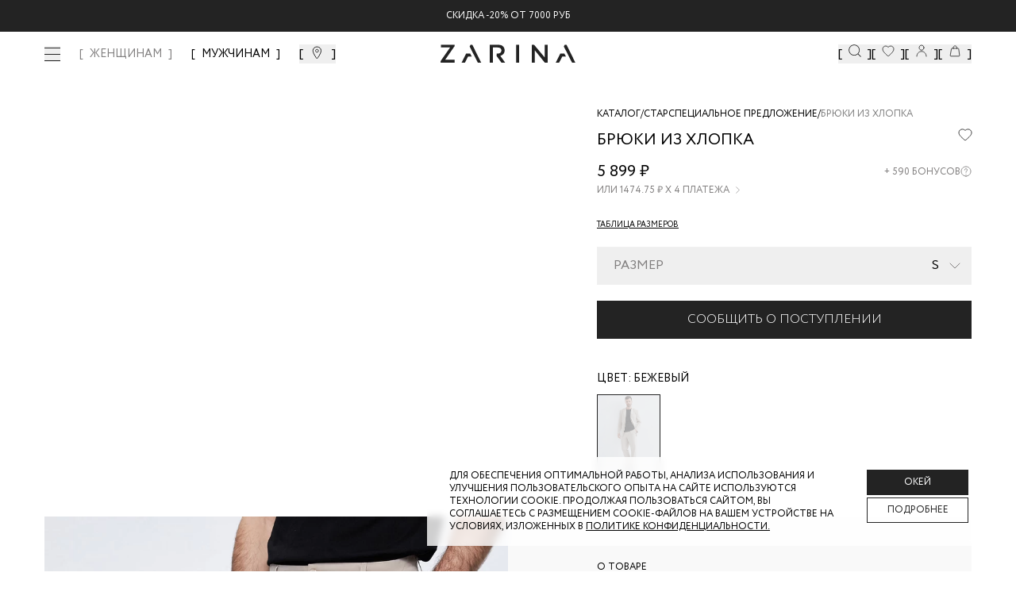

--- FILE ---
content_type: text/html; charset=utf-8
request_url: https://zarina.ru/catalog/product/3225260905-62/
body_size: 27864
content:
<!DOCTYPE html><html lang="en"><head><meta charSet="utf-8"/><meta name="viewport" content="width=device-width, initial-scale=1, minimum-scale=1, maximum-scale=1, user-scalable=no"/><link rel="preload" as="image" href="/images/icons/footer/appstore.svg"/><link rel="preload" as="image" href="/images/icons/footer/googleplay.svg"/><link rel="preload" as="image" href="/images/icons/footer/appgallery.svg"/><link rel="preload" as="image" href="/images/icons/footer/rustore.svg"/><link rel="preload" as="image" href="/images/icons/footer/akit_logo.svg"/><link rel="preload" as="image" href="/images/icons/footer/visa_logo.svg"/><link rel="preload" as="image" href="/images/icons/footer/mastercard_logo.svg"/><link rel="preload" as="image" href="/images/icons/footer/mir_logo.svg"/><link rel="preload" as="image" href="/images/icons/footer/halva_logo.svg"/><link rel="preload" as="image" href="/images/icons/tabbar/catalog.svg"/><link rel="stylesheet" href="/_next/static/css/742fbda09c00cb81.css" data-precedence="next"/><link rel="stylesheet" href="/_next/static/css/054dce9435827519.css" data-precedence="next"/><link rel="stylesheet" href="/_next/static/css/205459ac616424a6.css" data-precedence="next"/><link rel="stylesheet" href="/_next/static/css/466fa77c16539a64.css" data-precedence="next"/><link rel="stylesheet" href="/_next/static/css/31dde1c0ff1420f5.css" data-precedence="next"/><link rel="stylesheet" href="/_next/static/css/4d85a7b33f5207cb.css" data-precedence="next"/><link rel="stylesheet" href="/_next/static/css/872bfa1dc1f25eb5.css" data-precedence="next"/><link rel="stylesheet" href="/_next/static/css/3cc7373b6cdccfb3.css" data-precedence="next"/><link rel="stylesheet" href="/_next/static/css/35edc4ccc8f8ac8e.css" data-precedence="next"/><link rel="stylesheet" href="/_next/static/css/6e7f03fe2553fbb0.css" data-precedence="next"/><link rel="preload" as="script" fetchPriority="low" href="/_next/static/chunks/webpack-21a26eee2ebfe5c6.js"/><script src="/_next/static/chunks/4bd1b696-808603277c0a9a6c.js" async=""></script><script src="/_next/static/chunks/ed9f2dc4-ea083d181a3219f1.js" async=""></script><script src="/_next/static/chunks/633-7f0b80be0b0dbf95.js" async=""></script><script src="/_next/static/chunks/main-app-2f6973add484b6a7.js" async=""></script><script src="/_next/static/chunks/1356-e3539081faa6ca5f.js" async=""></script><script src="/_next/static/chunks/5803-19c3ba414ed02866.js" async=""></script><script src="/_next/static/chunks/8720-961b4944cf8af757.js" async=""></script><script src="/_next/static/chunks/1029-d8d5ba962d683a63.js" async=""></script><script src="/_next/static/chunks/5125-69b4e59e068a46bb.js" async=""></script><script src="/_next/static/chunks/3604-9e21f8830c4972cb.js" async=""></script><script src="/_next/static/chunks/4930-9de856a2320fa509.js" async=""></script><script src="/_next/static/chunks/356-383f0f682a548fa7.js" async=""></script><script src="/_next/static/chunks/app/layout-c7868f16c7acec95.js" async=""></script><script src="/_next/static/chunks/2619-796ba6694cfd2008.js" async=""></script><script src="/_next/static/chunks/6410-66349eaac6020b4e.js" async=""></script><script src="/_next/static/chunks/app/global-error-b3ad1344d6b37b38.js" async=""></script><script src="/_next/static/chunks/4909-eef322c208566a63.js" async=""></script><script src="/_next/static/chunks/1600-4a2270743cc35c9d.js" async=""></script><script src="/_next/static/chunks/5248-7559cf1323808bb2.js" async=""></script><script src="/_next/static/chunks/2071-e53454b99db8f564.js" async=""></script><script src="/_next/static/chunks/9927-07de241057808b66.js" async=""></script><script src="/_next/static/chunks/5279-f27b60f3dd530547.js" async=""></script><script src="/_next/static/chunks/9578-c4f05ee4b4814801.js" async=""></script><script src="/_next/static/chunks/5292-4b06a3d3afd85ad8.js" async=""></script><script src="/_next/static/chunks/7072-8c35c7b9850ac00b.js" async=""></script><script src="/_next/static/chunks/7073-b77f0beba0df3e14.js" async=""></script><script src="/_next/static/chunks/6185-452b0fa8331c0796.js" async=""></script><script src="/_next/static/chunks/9785-fd5a15aa1ae1cfd9.js" async=""></script><script src="/_next/static/chunks/4868-a8ef71762bf928e2.js" async=""></script><script src="/_next/static/chunks/205-d9e1e4b247201f5c.js" async=""></script><script src="/_next/static/chunks/4144-efe427afa19c6b6e.js" async=""></script><script src="/_next/static/chunks/5578-ec494eb1c414e10c.js" async=""></script><script src="/_next/static/chunks/6710-b5bfff121ff0ab08.js" async=""></script><script src="/_next/static/chunks/9269-c226aa8d779eb2b3.js" async=""></script><script src="/_next/static/chunks/616-8965d360ea86f493.js" async=""></script><script src="/_next/static/chunks/app/(landings)/layout-2e0c8097427d14a0.js" async=""></script><script src="/_next/static/chunks/6278-8e7b7060c5a3d5f6.js" async=""></script><script src="/_next/static/chunks/app/(main)/layout-8eda641d512a06e8.js" async=""></script><script src="/_next/static/chunks/app/(custom)/layout-07d1f3fc4018e07e.js" async=""></script><script src="/_next/static/chunks/app/(main)/catalog/product/%5Bproduct%5D/loading-3ddab1af969a0127.js" async=""></script><script src="/_next/static/chunks/app/not-found-966a5ebb3a168331.js" async=""></script><link rel="preload" href="https://cdn.diginetica.net/" as="script"/><link rel="preload" href="https://tracking.diginetica.net/" as="script"/><link rel="preload" href="https://tracking-app.diginetica.net/" as="script"/><link rel="preload" href="https://api.mindbox.ru/scripts/v1/tracker.js" as="script"/><link rel="preload" href="https://yastatic.net/s3/passport-sdk/autofill/v1/sdk-suggest-with-polyfills-latest.js" as="script"/><link rel="preload" href="https://cdn.diginetica.net/1378/client.js" as="script"/><link rel="preload" as="image" href="/images/icons/tabbar/favorite.svg"/><link rel="preload" as="image" href="/images/icons/tabbar/home.svg"/><link rel="preload" as="image" href="/images/icons/tabbar/profile.svg"/><link rel="preload" as="image" href="/images/icons/tabbar/cart.svg"/><meta name="next-size-adjust" content=""/><script src="/_next/static/chunks/polyfills-42372ed130431b0a.js" noModule=""></script></head><body class="__variable_e77558 flex min-h-screen flex-col"><div hidden=""><!--$?--><template id="B:0"></template><!--/$--></div><!--$--><!--/$--><a class="fixed z-[53] w-full bg-main-black" href="https://zarina.ru/posts/skidka-na-vse/"><div class="flex items-center justify-center py-3 text-xxs uppercase text-white md:text-xs">Скидка  -20% от 7000 руб</div></a><header class="mt-9 absolute left-0 right-0 top-0 z-[52] w-full transition duration-300 lg:fixed bg-transparent"><div class="mx-auto px-14"><div class="flex h-0 items-center justify-center sm:h-16 lg:justify-between"><div class="hidden items-center space-x-6 lg:flex"><button class="invert-0 cursor-pointer"><div class="visible"><span class="relative flex h-5 w-5 items-center justify-center"><span class="ease absolute block h-[1px] w-5 transition-transform duration-150 bg-main-black before:bg-main-black before:absolute before:block before:h-[1px] before:w-5 before:transition-all before:duration-100 before:ease-in before:-top-2 before:opacity-100 bg after:absolute after:block after:h-[1px] after:w-5 after:transition-all after:duration-100 after:ease-in after:bg-main-black after:-bottom-2 after:opacity-100"></span></span></div></button><nav class="xl:flex invert-0 hidden space-x-6 xl:text-xs 2xl:text-base "><a class="text-sm font-medium transition-colors bracketed hover:text-middle-gray 2xl:text-base text-middle-gray" href="/">ЖЕНЩИНАМ</a><a class="text-sm font-medium transition-colors bracketed hover:text-middle-gray 2xl:text-base " href="/man/">МУЖЧИНАМ</a></nav><button class="invert-0 flex cursor-pointer bracketed"><svg xmlns="http://www.w3.org/2000/svg" width="20" height="20" viewBox="0 0 20 20" fill="none"><mask id="mask0_4776_41044" maskUnits="userSpaceOnUse" x="0" y="0" width="20" height="20"><rect width="20" height="20" fill="#D9D9D9"></rect></mask><g mask="url(#mask0_4776_41044)"><path d="M14.5 7.72321C14.5 8.79048 14.1747 9.99005 13.6603 11.2107C13.148 12.4265 12.461 13.6331 11.7675 14.7063C11.0749 15.7782 10.3814 16.7085 9.86078 17.371C9.67348 17.6094 9.50883 17.8127 9.375 17.9751C9.24117 17.8127 9.07652 17.6094 8.88922 17.371C8.36861 16.7085 7.67509 15.7782 6.98246 14.7063C6.28901 13.6331 5.60201 12.4265 5.08967 11.2107C4.57528 9.99005 4.25 8.79048 4.25 7.72321C4.25 5.1489 6.509 3 9.375 3C12.241 3 14.5 5.1489 14.5 7.72321Z" stroke="currentColor"></path><path d="M9.37474 9.84118C10.3622 9.84118 11.1728 9.04848 11.1728 8.05829C11.1728 7.06809 10.3622 6.27539 9.37474 6.27539C8.38725 6.27539 7.57666 7.06809 7.57666 8.05829C7.57666 9.04848 8.38725 9.84118 9.37474 9.84118Z" stroke="currentColor"></path></g></svg></button></div><div class="absolute left-[50%] hidden -translate-x-[50%] sm:block invert-0"><div class="relative mx-auto flex w-full justify-center"><a href="/"><img alt="Logo" width="170" height="24" decoding="async" data-nimg="1" style="color:transparent" src="/images/icons/logo-new.svg"/></a></div></div><div class="hidden items-center gap-10 lg:flex invert-0"><button class="flex cursor-pointer bracketed" data-dgn-id="header-small-search-input"><img alt="Search" width="20" height="20" decoding="async" data-nimg="1" class="h-4 w-4 md:h-5 md:w-5 xl:h-4 xl:w-4 2xl:h-5 2xl:w-5" style="color:transparent" src="/images/icons/search-small.svg"/></button><button class="relative flex cursor-pointer bracketed"><img alt="Favorites" width="20" height="20" decoding="async" data-nimg="1" class="h-4 w-4 md:h-5 md:w-5 xl:h-4 xl:w-4 2xl:h-5 2xl:w-5" style="color:transparent" src="/images/icons/fav-header.svg"/></button><button class="flex cursor-pointer bracketed"><img alt="User" width="20" height="20" decoding="async" data-nimg="1" class="h-4 w-4 md:h-5 md:w-5 xl:h-4 xl:w-4 2xl:h-5 2xl:w-5" style="color:transparent" src="/images/icons/user.svg"/></button><button class="relative flex cursor-pointer bracketed"><img alt="Cart" width="20" height="20" decoding="async" data-nimg="1" class="h-4 w-4 md:h-5 md:w-5 xl:h-4 xl:w-4 2xl:h-5 2xl:w-5" style="color:transparent" src="/images/icons/cart.svg"/></button></div></div></div></header><main class="flex-grow"><!--$--><!--$?--><template id="B:1"></template><div class="fixed left-0 top-0 z-[999] flex h-screen w-full items-center justify-center bg-white"><div class="flex w-52 animate-pulse items-center justify-center"><img alt="Logo" width="170" height="24" decoding="async" data-nimg="1" style="color:transparent" src="/images/icons/logo-new.svg"/></div></div><!--/$--><!--/$--></main><footer class="w-full bg-white px-5 py-7 pb-16 uppercase lg:px-14 lg:pb-8"><div class="mx-auto flex w-full flex-col flex-wrap justify-between gap-6 lg:flex-row"><div class="flex w-full flex-col justify-between lg:w-1/4 lg:justify-between"><div class="mb-[20px]"><img alt="Zarina Club" width="165" height="12" decoding="async" data-nimg="1" style="color:transparent" src="/images/icons/zarina-club.svg"/></div><div class="w-full"><p class="mb-4 gap-4 text-xxs font-normal text-black sm:text-xs">Скидка до 30% при оплате бонусами для участников ZARINA CLUB</p><button class="inline-flex items-center cursor-pointer text-white uppercase justify-center gap-2 whitespace-nowrap font-medium ring-offset-background transition-colors focus-visible:outline-none focus-visible:ring-2 focus-visible:ring-ring focus-visible:ring-offset-2 disabled:pointer-events-none disabled:opacity-50 [&amp;_svg]:pointer-events-none [&amp;_svg]:size-4 [&amp;_svg]:shrink-0 bg-main-black hover:bg-main-black/90 h-12 w-full">Стать участником</button></div><div class="mb-[20px]"><div class="mb-[20px] mt-[20px] text-xs uppercase">подпишись на нашу новостную рассылку</div><form noValidate="" autoComplete="on" class="w-full"><div class="flex"><div class="w-full"><div class="group flex flex-col w-full"><div class="relative mb-1"><div class="relative flex items-center"><input id="email" placeholder="Введите ваш Email" class="text-sm md:text-base focus:shadow-outline group-[.with-error]:border-error group-[.with-error]:focus:border-error block w-full appearance-none bg-white bg-clip-text py-0.5 leading-normal focus:border-black focus:outline-none disabled:bg-gray-50 disabled:opacity-50 uppercase h-[40px] flex-1 border border-gray-200 pl-[10px]" type="email" name="email"/></div></div></div></div><div><button class="inline-flex relative px-5 items-center border border-main-black cursor-pointer uppercase text-white justify-center gap-2 whitespace-nowrap transition-colors focus-visible:outline-none disabled:pointer-events-none disabled:opacity-50 [&amp;_svg]:pointer-events-none [&amp;_svg]:size-4 [&amp;_svg]:shrink-0 bg-main-black hover:bg-main-black/90 text-xs 2xl:text-sm h-[40px] 2xl:h-[40px] w-[40px]" disabled=""><span class="text-sm font-light lg:text-base"><svg xmlns="http://www.w3.org/2000/svg" width="24" height="24" viewBox="0 0 24 24" fill="none" stroke="currentColor" stroke-width="2" stroke-linecap="round" stroke-linejoin="round" class="lucide lucide-arrow-right"><path d="M5 12h14"></path><path d="m12 5 7 7-7 7"></path></svg></span></button></div></div><div><label for="footer_agree"><div class="mt-7 flex gap-2.5"><button type="button" role="checkbox" aria-checked="false" data-state="unchecked" value="on" class="peer h-4 w-4 shrink-0 border border-middle-gray focus-visible:outline-none disabled:cursor-not-allowed disabled:opacity-50 data-[state=checked]:border-main-black data-[state=checked]:text-main-black" id="footer_agree"></button><input type="checkbox" aria-hidden="true" style="transform:translateX(-100%);position:absolute;pointer-events:none;opacity:0;margin:0" tabindex="-1" name="footer_agree" value="on"/><p class="text-xxs uppercase text-gray-400">даю согласие на получение маркетинговых коммуникаций и на<!-- --> <a class="underline decoration-[0.025rem] underline-offset-[3px]" target="_blank" href="/help/docs/data-consent/">обработку персональных данных.<!-- --> </a>Подробную информацию об условии обработки персональных данных можно найти в<!-- --> <a target="_blank" class="underline decoration-[0.025rem] underline-offset-[3px]" href="/help/docs/privacy-policy/">Политике конфиденциальности</a></p></div></label></div></form></div><div class="hidden w-full justify-between lg:flex"><div class="space-y-0 lg:space-y-6"><div class="flex flex-col"><a class="text-main-black text-xxs sm:text-xs" href="tel:88007070666">8 800 70 70 666</a><span class="text-middle-gray text-xxs mt-0.5 sm:text-xs">Звонок бесплатный по россии</span></div><div class="flex gap-2"><a target="_blank" href="https://vk.com/zarinaofficial"><img alt="VK" width="20" height="20" decoding="async" data-nimg="1" style="color:transparent" src="/images/icons/footer/vk.svg"/></a><a target="_blank" href="https://www.youtube.com/user/ZarinaVideo"><img alt="Youtube" width="20" height="20" decoding="async" data-nimg="1" style="color:transparent" src="/images/icons/footer/youtube.svg"/></a><a target="_blank" href="https://t.me/zarina_brand"><img alt="Telegram" width="20" height="20" decoding="async" data-nimg="1" style="color:transparent" src="/images/icons/footer/tg.svg"/></a></div></div></div></div><div class="flex w-full flex-col justify-between gap-0 px-0 py-5 text-xxs sm:text-xs md:flex-row lg:w-3/5 lg:gap-6 lg:py-0 2xl:w-1/2"><div data-orientation="vertical"><div data-state="closed" data-orientation="vertical" class="border-0"><h3 data-orientation="vertical" data-state="closed" class="flex lg:block"><button type="button" aria-controls="radix-_R_594nnpb_" aria-expanded="false" data-state="closed" data-orientation="vertical" id="radix-_R_194nnpb_" class="flex w-full items-center justify-between gap-2 py-2 lg:py-0 lg:pb-3 font-normal uppercase text-main-black" data-radix-collection-item="">Каталог</button></h3><div data-state="closed" id="radix-_R_594nnpb_" role="region" aria-labelledby="radix-_R_194nnpb_" data-orientation="vertical" class="overflow-hidden text-sm transition-all data-[state=closed]:animate-accordion-up data-[state=open]:animate-accordion-down" style="--radix-accordion-content-height:var(--radix-collapsible-content-height);--radix-accordion-content-width:var(--radix-collapsible-content-width)"><div class="pb-4 pt-0"><ul class="flex h-full flex-col justify-between gap-5"></ul></div></div></div></div><div data-orientation="vertical"><div data-state="closed" data-orientation="vertical" class="border-0"><h3 data-orientation="vertical" data-state="closed" class="flex lg:block"><button type="button" aria-controls="radix-_R_694nnpb_" aria-expanded="false" data-state="closed" data-orientation="vertical" id="radix-_R_294nnpb_" class="flex w-full items-center justify-between gap-2 py-2 lg:py-0 lg:pb-3 font-normal uppercase text-main-black" data-radix-collection-item="">Помощь покупателю</button></h3><div data-state="closed" id="radix-_R_694nnpb_" role="region" aria-labelledby="radix-_R_294nnpb_" data-orientation="vertical" class="overflow-hidden text-sm transition-all data-[state=closed]:animate-accordion-up data-[state=open]:animate-accordion-down" style="--radix-accordion-content-height:var(--radix-collapsible-content-height);--radix-accordion-content-width:var(--radix-collapsible-content-width)"><div class="pb-4 pt-0"><ul class="flex h-full flex-col justify-between gap-5"><li><a class="text-gray-main hover:text-gray85 text-[10px] font-normal transition-colors lg:text-xs" href="/help/delivery-and-payment/">Доставка и оплата</a></li><li><a class="text-gray-main hover:text-gray85 text-[10px] font-normal transition-colors lg:text-xs" href="/help/refund/">Обмен и возврат</a></li><li><a class="text-gray-main hover:text-gray85 text-[10px] font-normal transition-colors lg:text-xs" href="/help/">Вопросы и ответы</a></li><li><a class="text-gray-main hover:text-gray85 text-[10px] font-normal transition-colors lg:text-xs" href="/bonus/">Программа лояльности</a></li><li><a class="text-gray-main hover:text-gray85 text-[10px] font-normal transition-colors lg:text-xs" href="/gift-card/">Подарочные сертификаты</a></li><li><a class="text-gray-main hover:text-gray85 text-[10px] font-normal transition-colors lg:text-xs" href="/help/docs/">Документы сайта</a></li></ul></div></div></div></div><div data-orientation="vertical"><div data-state="closed" data-orientation="vertical" class="border-0"><h3 data-orientation="vertical" data-state="closed" class="flex lg:block"><button type="button" aria-controls="radix-_R_794nnpb_" aria-expanded="false" data-state="closed" data-orientation="vertical" id="radix-_R_394nnpb_" class="flex w-full items-center justify-between gap-2 py-2 lg:py-0 lg:pb-3 font-normal uppercase text-main-black" data-radix-collection-item="">Компания</button></h3><div data-state="closed" id="radix-_R_794nnpb_" role="region" aria-labelledby="radix-_R_394nnpb_" data-orientation="vertical" class="overflow-hidden text-sm transition-all data-[state=closed]:animate-accordion-up data-[state=open]:animate-accordion-down" style="--radix-accordion-content-height:var(--radix-collapsible-content-height);--radix-accordion-content-width:var(--radix-collapsible-content-width)"><div class="pb-4 pt-0"><ul class="flex h-full flex-col justify-between gap-5 xl:justify-end"><li><a target="_self" class="text-gray-main hover:text-gray85 text-[10px] font-normal transition-colors lg:text-xs" href="/about/">О бренде</a></li><li><a target="_blank" class="text-gray-main hover:text-gray85 text-[10px] font-normal transition-colors lg:text-xs" href="https://spb.hh.ru/employer/55440">Карьера в Zarina</a></li><li><a target="_self" class="text-gray-main hover:text-gray85 text-[10px] font-normal transition-colors lg:text-xs" href="/about/contacts/">Контакты</a></li><li><a target="_self" class="text-gray-main hover:text-gray85 text-[10px] font-normal transition-colors lg:text-xs" href="/posts/">Новости и акции</a></li><li><a target="_self" class="text-gray-main hover:text-gray85 text-[10px] font-normal transition-colors lg:text-xs" href="/shops/">Магазины</a></li></ul></div></div></div></div></div><div class="flex w-full justify-between lg:hidden"><div class="flex w-full items-center justify-between"><div class="flex flex-col"><a class="text-main-black text-xxs sm:text-xs" href="tel:88007070666">8 800 70 70 666</a><span class="text-middle-gray text-xxs mt-0.5 sm:text-xs">Звонок бесплатный по россии</span></div><div class="flex gap-2"><a target="_blank" href="https://vk.com/zarinaofficial"><img alt="VK" width="20" height="20" decoding="async" data-nimg="1" style="color:transparent" src="/images/icons/footer/vk.svg"/></a><a target="_blank" href="https://www.youtube.com/user/ZarinaVideo"><img alt="Youtube" width="20" height="20" decoding="async" data-nimg="1" style="color:transparent" src="/images/icons/footer/youtube.svg"/></a><a target="_blank" href="https://t.me/zarina_brand"><img alt="Telegram" width="20" height="20" decoding="async" data-nimg="1" style="color:transparent" src="/images/icons/footer/tg.svg"/></a></div></div></div><div class="flex w-full flex-wrap space-y-10 pt-10 lg:justify-between lg:pt-0 2xl:w-1/5 2xl:flex-col 2xl:items-end"><div class="flex w-full items-start items-end gap-4 sm:w-1/2 lg:w-auto"><a target="_blank" href="https://apps.apple.com/ru/app/id1640213769"><img alt="AppStore" width="93" height="24" decoding="async" data-nimg="1" style="color:transparent" src="/images/icons/footer/appstore.svg"/></a><a target="_blank" href="https://play.google.com/store/apps/details?id=ru.livetyping.zarina"><img alt="GooglePlay" width="103" height="25" decoding="async" data-nimg="1" style="color:transparent" src="/images/icons/footer/googleplay.svg"/></a><a target="_blank" href="https://appgallery.huawei.com/app/C115515961?sharePrepath=ag&amp;locale=ru_RU"><img alt="AppGallery" width="93" height="24" decoding="async" data-nimg="1" style="color:transparent" src="/images/icons/footer/appgallery.svg"/></a><a target="_blank" href="https://www.rustore.ru/catalog/app/ru.livetyping.zarina"><img alt="Rustore" width="93" height="24" decoding="async" data-nimg="1" style="color:transparent" src="/images/icons/footer/rustore.svg"/></a></div><div class="flex w-full flex-row items-center justify-start gap-5 sm:w-1/2 sm:justify-end lg:w-auto lg:justify-start"><img alt="Akit" width="19" height="19" decoding="async" data-nimg="1" style="color:transparent" src="/images/icons/footer/akit_logo.svg"/><img alt="Visa" width="31" height="10" decoding="async" data-nimg="1" style="color:transparent" src="/images/icons/footer/visa_logo.svg"/><img alt="MasterCard" width="17" height="13" decoding="async" data-nimg="1" style="color:transparent" src="/images/icons/footer/mastercard_logo.svg"/><img alt="Mir" width="38" height="10" decoding="async" data-nimg="1" style="color:transparent" src="/images/icons/footer/mir_logo.svg"/><img alt="Halva" width="57" height="14" decoding="async" data-nimg="1" style="color:transparent" src="/images/icons/footer/halva_logo.svg"/></div><div class="w-full text-xxs text-black sm:text-xs lg:w-auto">© <!-- -->2026<!-- --> Zarina Все права защищены</div></div></div></footer><div class="fixed bottom-0 left-0 z-[52] flex h-14 w-full justify-center bg-[#FFFFFF4D] backdrop-blur-[20px] lg:hidden"><div class="mx-auto flex w-full max-w-lg items-center justify-between py-2"><div class="relative flex h-14 flex-1 flex-col items-center justify-center opacity-30"><button class="h-full w-full text-[9px]"><div class="relative flex items-center justify-center"><img alt="catalog" width="22" height="16" decoding="async" data-nimg="1" style="color:transparent" src="/images/icons/tabbar/catalog.svg"/></div><div class="flex items-center justify-center pt-1 text-[9px] uppercase text-gray-main/35">Каталог</div></button></div><div class="relative flex h-14 flex-1 flex-col items-center justify-center opacity-30"><a href="/favorites/"><div class="relative flex items-center justify-center"><img alt="favorites" width="20" height="20" decoding="async" data-nimg="1" style="color:transparent" src="/images/icons/tabbar/favorite.svg"/></div><div class="flex items-center justify-center pt-1 text-[9px] uppercase text-gray-main/35">Избранное</div></a></div><div class="relative flex h-14 flex-1 flex-col items-center justify-center opacity-30"><a href="/"><div class="relative flex items-center justify-center"><img alt="home" width="20" height="20" decoding="async" data-nimg="1" style="color:transparent" src="/images/icons/tabbar/home.svg"/></div><div class="flex items-center justify-center pt-1 text-[9px] uppercase text-gray-main/35">Главная</div></a></div><div class="relative flex h-14 flex-1 flex-col items-center justify-center opacity-30"><button class="h-full w-full text-[9px]"><div class="relative flex items-center justify-center"><img alt="profile" width="20" height="20" decoding="async" data-nimg="1" style="color:transparent" src="/images/icons/tabbar/profile.svg"/></div><div class="flex items-center justify-center pt-1 text-[9px] uppercase text-gray-main/35">Профиль</div></button></div><div class="relative flex h-14 flex-1 flex-col items-center justify-center opacity-30"><button class="h-full w-full text-[9px]"><div class="relative flex items-center justify-center"><img alt="cart" width="20" height="20" decoding="async" data-nimg="1" style="color:transparent" src="/images/icons/tabbar/cart.svg"/></div><div class="flex items-center justify-center pt-1 text-[9px] uppercase text-gray-main/35">Корзина</div></button></div></div></div><section aria-label="Notifications alt+T" tabindex="-1" aria-live="polite" aria-relevant="additions text" aria-atomic="false"></section><script>requestAnimationFrame(function(){$RT=performance.now()});</script><script src="/_next/static/chunks/webpack-21a26eee2ebfe5c6.js" id="_R_" async=""></script><div hidden id="S:1"><template id="P:2"></template><!--$?--><template id="B:3"></template><!--/$--></div><script>(self.__next_f=self.__next_f||[]).push([0])</script><script>self.__next_f.push([1,"1:\"$Sreact.fragment\"\n2:I[41402,[\"1356\",\"static/chunks/1356-e3539081faa6ca5f.js\",\"5803\",\"static/chunks/5803-19c3ba414ed02866.js\",\"8720\",\"static/chunks/8720-961b4944cf8af757.js\",\"1029\",\"static/chunks/1029-d8d5ba962d683a63.js\",\"5125\",\"static/chunks/5125-69b4e59e068a46bb.js\",\"3604\",\"static/chunks/3604-9e21f8830c4972cb.js\",\"4930\",\"static/chunks/4930-9de856a2320fa509.js\",\"356\",\"static/chunks/356-383f0f682a548fa7.js\",\"7177\",\"static/chunks/app/layout-c7868f16c7acec95.js\"],\"\"]\n3:\"$Sreact.suspense\"\n4:I[20747,[\"1356\",\"static/chunks/1356-e3539081faa6ca5f.js\",\"5803\",\"static/chunks/5803-19c3ba414ed02866.js\",\"8720\",\"static/chunks/8720-961b4944cf8af757.js\",\"1029\",\"static/chunks/1029-d8d5ba962d683a63.js\",\"5125\",\"static/chunks/5125-69b4e59e068a46bb.js\",\"3604\",\"static/chunks/3604-9e21f8830c4972cb.js\",\"4930\",\"static/chunks/4930-9de856a2320fa509.js\",\"356\",\"static/chunks/356-383f0f682a548fa7.js\",\"7177\",\"static/chunks/app/layout-c7868f16c7acec95.js\"],\"default\"]\ne:I[54062,[\"2619\",\"static/chunks/2619-796ba6694cfd2008.js\",\"6410\",\"static/chunks/6410-66349eaac6020b4e.js\",\"4219\",\"static/chunks/app/global-error-b3ad1344d6b37b38.js\"],\"default\"]\n"])</script><script>self.__next_f.push([1,"10:I[77574,[\"1356\",\"static/chunks/1356-e3539081faa6ca5f.js\",\"2619\",\"static/chunks/2619-796ba6694cfd2008.js\",\"4909\",\"static/chunks/4909-eef322c208566a63.js\",\"5803\",\"static/chunks/5803-19c3ba414ed02866.js\",\"1600\",\"static/chunks/1600-4a2270743cc35c9d.js\",\"5248\",\"static/chunks/5248-7559cf1323808bb2.js\",\"8720\",\"static/chunks/8720-961b4944cf8af757.js\",\"2071\",\"static/chunks/2071-e53454b99db8f564.js\",\"9927\",\"static/chunks/9927-07de241057808b66.js\",\"5279\",\"static/chunks/5279-f27b60f3dd530547.js\",\"9578\",\"static/chunks/9578-c4f05ee4b4814801.js\",\"5292\",\"static/chunks/5292-4b06a3d3afd85ad8.js\",\"7072\",\"static/chunks/7072-8c35c7b9850ac00b.js\",\"7073\",\"static/chunks/7073-b77f0beba0df3e14.js\",\"6185\",\"static/chunks/6185-452b0fa8331c0796.js\",\"9785\",\"static/chunks/9785-fd5a15aa1ae1cfd9.js\",\"4868\",\"static/chunks/4868-a8ef71762bf928e2.js\",\"205\",\"static/chunks/205-d9e1e4b247201f5c.js\",\"1029\",\"static/chunks/1029-d8d5ba962d683a63.js\",\"5125\",\"static/chunks/5125-69b4e59e068a46bb.js\",\"4144\",\"static/chunks/4144-efe427afa19c6b6e.js\",\"4930\",\"static/chunks/4930-9de856a2320fa509.js\",\"5578\",\"static/chunks/5578-ec494eb1c414e10c.js\",\"6710\",\"static/chunks/6710-b5bfff121ff0ab08.js\",\"9269\",\"static/chunks/9269-c226aa8d779eb2b3.js\",\"616\",\"static/chunks/616-8965d360ea86f493.js\",\"5307\",\"static/chunks/app/(landings)/layout-2e0c8097427d14a0.js\"],\"default\"]\n"])</script><script>self.__next_f.push([1,"11:I[9766,[],\"\"]\n12:I[98924,[],\"\"]\n"])</script><script>self.__next_f.push([1,"13:I[12609,[\"1356\",\"static/chunks/1356-e3539081faa6ca5f.js\",\"2619\",\"static/chunks/2619-796ba6694cfd2008.js\",\"4909\",\"static/chunks/4909-eef322c208566a63.js\",\"5803\",\"static/chunks/5803-19c3ba414ed02866.js\",\"1600\",\"static/chunks/1600-4a2270743cc35c9d.js\",\"5248\",\"static/chunks/5248-7559cf1323808bb2.js\",\"8720\",\"static/chunks/8720-961b4944cf8af757.js\",\"2071\",\"static/chunks/2071-e53454b99db8f564.js\",\"9927\",\"static/chunks/9927-07de241057808b66.js\",\"5279\",\"static/chunks/5279-f27b60f3dd530547.js\",\"9578\",\"static/chunks/9578-c4f05ee4b4814801.js\",\"5292\",\"static/chunks/5292-4b06a3d3afd85ad8.js\",\"7072\",\"static/chunks/7072-8c35c7b9850ac00b.js\",\"7073\",\"static/chunks/7073-b77f0beba0df3e14.js\",\"6185\",\"static/chunks/6185-452b0fa8331c0796.js\",\"9785\",\"static/chunks/9785-fd5a15aa1ae1cfd9.js\",\"4868\",\"static/chunks/4868-a8ef71762bf928e2.js\",\"205\",\"static/chunks/205-d9e1e4b247201f5c.js\",\"1029\",\"static/chunks/1029-d8d5ba962d683a63.js\",\"5125\",\"static/chunks/5125-69b4e59e068a46bb.js\",\"4144\",\"static/chunks/4144-efe427afa19c6b6e.js\",\"4930\",\"static/chunks/4930-9de856a2320fa509.js\",\"5578\",\"static/chunks/5578-ec494eb1c414e10c.js\",\"6710\",\"static/chunks/6710-b5bfff121ff0ab08.js\",\"9269\",\"static/chunks/9269-c226aa8d779eb2b3.js\",\"616\",\"static/chunks/616-8965d360ea86f493.js\",\"6278\",\"static/chunks/6278-8e7b7060c5a3d5f6.js\",\"2076\",\"static/chunks/app/(main)/layout-8eda641d512a06e8.js\"],\"default\"]\n"])</script><script>self.__next_f.push([1,"14:I[63032,[\"1356\",\"static/chunks/1356-e3539081faa6ca5f.js\",\"2619\",\"static/chunks/2619-796ba6694cfd2008.js\",\"4909\",\"static/chunks/4909-eef322c208566a63.js\",\"5803\",\"static/chunks/5803-19c3ba414ed02866.js\",\"1600\",\"static/chunks/1600-4a2270743cc35c9d.js\",\"5248\",\"static/chunks/5248-7559cf1323808bb2.js\",\"8720\",\"static/chunks/8720-961b4944cf8af757.js\",\"2071\",\"static/chunks/2071-e53454b99db8f564.js\",\"9927\",\"static/chunks/9927-07de241057808b66.js\",\"5279\",\"static/chunks/5279-f27b60f3dd530547.js\",\"9578\",\"static/chunks/9578-c4f05ee4b4814801.js\",\"5292\",\"static/chunks/5292-4b06a3d3afd85ad8.js\",\"7072\",\"static/chunks/7072-8c35c7b9850ac00b.js\",\"7073\",\"static/chunks/7073-b77f0beba0df3e14.js\",\"6185\",\"static/chunks/6185-452b0fa8331c0796.js\",\"9785\",\"static/chunks/9785-fd5a15aa1ae1cfd9.js\",\"4868\",\"static/chunks/4868-a8ef71762bf928e2.js\",\"205\",\"static/chunks/205-d9e1e4b247201f5c.js\",\"1029\",\"static/chunks/1029-d8d5ba962d683a63.js\",\"5125\",\"static/chunks/5125-69b4e59e068a46bb.js\",\"4144\",\"static/chunks/4144-efe427afa19c6b6e.js\",\"4930\",\"static/chunks/4930-9de856a2320fa509.js\",\"5578\",\"static/chunks/5578-ec494eb1c414e10c.js\",\"6710\",\"static/chunks/6710-b5bfff121ff0ab08.js\",\"9269\",\"static/chunks/9269-c226aa8d779eb2b3.js\",\"616\",\"static/chunks/616-8965d360ea86f493.js\",\"6278\",\"static/chunks/6278-8e7b7060c5a3d5f6.js\",\"2076\",\"static/chunks/app/(main)/layout-8eda641d512a06e8.js\"],\"default\"]\n"])</script><script>self.__next_f.push([1,"15:I[36588,[\"2619\",\"static/chunks/2619-796ba6694cfd2008.js\",\"4909\",\"static/chunks/4909-eef322c208566a63.js\",\"5398\",\"static/chunks/app/(custom)/layout-07d1f3fc4018e07e.js\"],\"default\"]\n"])</script><script>self.__next_f.push([1,"16:I[25079,[\"1356\",\"static/chunks/1356-e3539081faa6ca5f.js\",\"2619\",\"static/chunks/2619-796ba6694cfd2008.js\",\"4909\",\"static/chunks/4909-eef322c208566a63.js\",\"5803\",\"static/chunks/5803-19c3ba414ed02866.js\",\"1600\",\"static/chunks/1600-4a2270743cc35c9d.js\",\"5248\",\"static/chunks/5248-7559cf1323808bb2.js\",\"8720\",\"static/chunks/8720-961b4944cf8af757.js\",\"2071\",\"static/chunks/2071-e53454b99db8f564.js\",\"9927\",\"static/chunks/9927-07de241057808b66.js\",\"5279\",\"static/chunks/5279-f27b60f3dd530547.js\",\"9578\",\"static/chunks/9578-c4f05ee4b4814801.js\",\"5292\",\"static/chunks/5292-4b06a3d3afd85ad8.js\",\"7072\",\"static/chunks/7072-8c35c7b9850ac00b.js\",\"7073\",\"static/chunks/7073-b77f0beba0df3e14.js\",\"6185\",\"static/chunks/6185-452b0fa8331c0796.js\",\"9785\",\"static/chunks/9785-fd5a15aa1ae1cfd9.js\",\"4868\",\"static/chunks/4868-a8ef71762bf928e2.js\",\"205\",\"static/chunks/205-d9e1e4b247201f5c.js\",\"1029\",\"static/chunks/1029-d8d5ba962d683a63.js\",\"5125\",\"static/chunks/5125-69b4e59e068a46bb.js\",\"4144\",\"static/chunks/4144-efe427afa19c6b6e.js\",\"4930\",\"static/chunks/4930-9de856a2320fa509.js\",\"5578\",\"static/chunks/5578-ec494eb1c414e10c.js\",\"6710\",\"static/chunks/6710-b5bfff121ff0ab08.js\",\"9269\",\"static/chunks/9269-c226aa8d779eb2b3.js\",\"616\",\"static/chunks/616-8965d360ea86f493.js\",\"6278\",\"static/chunks/6278-8e7b7060c5a3d5f6.js\",\"2076\",\"static/chunks/app/(main)/layout-8eda641d512a06e8.js\"],\"default\"]\n"])</script><script>self.__next_f.push([1,"17:I[23482,[\"1356\",\"static/chunks/1356-e3539081faa6ca5f.js\",\"2619\",\"static/chunks/2619-796ba6694cfd2008.js\",\"4909\",\"static/chunks/4909-eef322c208566a63.js\",\"5803\",\"static/chunks/5803-19c3ba414ed02866.js\",\"1600\",\"static/chunks/1600-4a2270743cc35c9d.js\",\"5248\",\"static/chunks/5248-7559cf1323808bb2.js\",\"8720\",\"static/chunks/8720-961b4944cf8af757.js\",\"2071\",\"static/chunks/2071-e53454b99db8f564.js\",\"9927\",\"static/chunks/9927-07de241057808b66.js\",\"5279\",\"static/chunks/5279-f27b60f3dd530547.js\",\"9578\",\"static/chunks/9578-c4f05ee4b4814801.js\",\"5292\",\"static/chunks/5292-4b06a3d3afd85ad8.js\",\"7072\",\"static/chunks/7072-8c35c7b9850ac00b.js\",\"7073\",\"static/chunks/7073-b77f0beba0df3e14.js\",\"6185\",\"static/chunks/6185-452b0fa8331c0796.js\",\"9785\",\"static/chunks/9785-fd5a15aa1ae1cfd9.js\",\"4868\",\"static/chunks/4868-a8ef71762bf928e2.js\",\"205\",\"static/chunks/205-d9e1e4b247201f5c.js\",\"1029\",\"static/chunks/1029-d8d5ba962d683a63.js\",\"5125\",\"static/chunks/5125-69b4e59e068a46bb.js\",\"4144\",\"static/chunks/4144-efe427afa19c6b6e.js\",\"4930\",\"static/chunks/4930-9de856a2320fa509.js\",\"5578\",\"static/chunks/5578-ec494eb1c414e10c.js\",\"6710\",\"static/chunks/6710-b5bfff121ff0ab08.js\",\"9269\",\"static/chunks/9269-c226aa8d779eb2b3.js\",\"616\",\"static/chunks/616-8965d360ea86f493.js\",\"5307\",\"static/chunks/app/(landings)/layout-2e0c8097427d14a0.js\"],\"default\"]\n"])</script><script>self.__next_f.push([1,"19:I[24431,[],\"OutletBoundary\"]\n1b:I[15278,[],\"AsyncMetadataOutlet\"]\n1d:I[81356,[\"1356\",\"static/chunks/1356-e3539081faa6ca5f.js\",\"3750\",\"static/chunks/app/(main)/catalog/product/%5Bproduct%5D/loading-3ddab1af969a0127.js\"],\"Image\"]\n1e:I[24431,[],\"ViewportBoundary\"]\n20:I[24431,[],\"MetadataBoundary\"]\n22:I[84100,[\"1356\",\"static/chunks/1356-e3539081faa6ca5f.js\",\"5803\",\"static/chunks/5803-19c3ba414ed02866.js\",\"8720\",\"static/chunks/8720-961b4944cf8af757.js\",\"1029\",\"static/chunks/1029-d8d5ba962d683a63.js\",\"5125\",\"static/chunks/5125-69b4e59e068a46bb.js\",\"3604\",\"static/chunks/3604-9e21f8830c4972cb.js\",\"4930\",\"static/chunks/4930-9de856a2320fa509.js\",\"356\",\"static/chunks/356-383f0f682a548fa7.js\",\"7177\",\"static/chunks/app/layout-c7868f16c7acec95.js\"],\"CheckBuildVersion\"]\n23:I[75967,[\"1356\",\"static/chunks/1356-e3539081faa6ca5f.js\",\"5803\",\"static/chunks/5803-19c3ba414ed02866.js\",\"8720\",\"static/chunks/8720-961b4944cf8af757.js\",\"1029\",\"static/chunks/1029-d8d5ba962d683a63.js\",\"5125\",\"static/chunks/5125-69b4e59e068a46bb.js\",\"3604\",\"static/chunks/3604-9e21f8830c4972cb.js\",\"4930\",\"static/chunks/4930-9de856a2320fa509.js\",\"356\",\"static/chunks/356-383f0f682a548fa7.js\",\"7177\",\"static/chunks/app/layout-c7868f16c7acec95.js\"],\"IosAppProvider\"]\n24:I[30205,[\"1356\",\"static/chunks/1356-e3539081faa6ca5f.js\",\"5803\",\"static/chunks/5803-19c3ba414ed02866.js\",\"8720\",\"static/chunks/8720-961b4944cf8af757.js\",\"1029\",\"static/chunks/1029-d8d5ba962d683a63.js\",\"5125\",\"static/chunks/5125-69b4e59e068a46bb.js\",\"3604\",\"static/chunks/3604-9e21f8830c4972cb.js\",\"4930\",\"static/chunks/4930-9de856a2320fa509.js\",\"356\",\"static/chunks/356-383f0f682a548fa7.js\",\"7177\",\"static/chunks/app/layout-c7868f16c7acec95.js\"],\"TextColorProvider\"]\n25:I[75471,[\"1356\",\"static/chunks/1356-e3539081faa6ca5f.js\",\"5803\",\"static/chunks/5803-19c3ba414ed02866.js\",\"8720\",\"static/chunks/8720-961b4944cf8af757.js\",\"1029\",\"static/chunks/1029-d8d5ba962d683a63.js\",\"5125\",\"static/chunks/5125-69b4e59e068a46bb.js\",\"3604\",\"static/chunks/3604-9e21f8830c4972cb.js\",\"4930\",\"static/chunks/4930-9de856a2320fa50"])</script><script>self.__next_f.push([1,"9.js\",\"356\",\"static/chunks/356-383f0f682a548fa7.js\",\"7177\",\"static/chunks/app/layout-c7868f16c7acec95.js\"],\"AuthInitProvider\"]\n26:I[43922,[\"1356\",\"static/chunks/1356-e3539081faa6ca5f.js\",\"5803\",\"static/chunks/5803-19c3ba414ed02866.js\",\"8720\",\"static/chunks/8720-961b4944cf8af757.js\",\"1029\",\"static/chunks/1029-d8d5ba962d683a63.js\",\"5125\",\"static/chunks/5125-69b4e59e068a46bb.js\",\"3604\",\"static/chunks/3604-9e21f8830c4972cb.js\",\"4930\",\"static/chunks/4930-9de856a2320fa509.js\",\"356\",\"static/chunks/356-383f0f682a548fa7.js\",\"7177\",\"static/chunks/app/layout-c7868f16c7acec95.js\"],\"default\"]\n27:I[85521,[\"1356\",\"static/chunks/1356-e3539081faa6ca5f.js\",\"5803\",\"static/chunks/5803-19c3ba414ed02866.js\",\"8720\",\"static/chunks/8720-961b4944cf8af757.js\",\"1029\",\"static/chunks/1029-d8d5ba962d683a63.js\",\"5125\",\"static/chunks/5125-69b4e59e068a46bb.js\",\"3604\",\"static/chunks/3604-9e21f8830c4972cb.js\",\"4930\",\"static/chunks/4930-9de856a2320fa509.js\",\"356\",\"static/chunks/356-383f0f682a548fa7.js\",\"7177\",\"static/chunks/app/layout-c7868f16c7acec95.js\"],\"default\"]\n28:I[39962,[\"1356\",\"static/chunks/1356-e3539081faa6ca5f.js\",\"5803\",\"static/chunks/5803-19c3ba414ed02866.js\",\"8720\",\"static/chunks/8720-961b4944cf8af757.js\",\"1029\",\"static/chunks/1029-d8d5ba962d683a63.js\",\"5125\",\"static/chunks/5125-69b4e59e068a46bb.js\",\"3604\",\"static/chunks/3604-9e21f8830c4972cb.js\",\"4930\",\"static/chunks/4930-9de856a2320fa509.js\",\"356\",\"static/chunks/356-383f0f682a548fa7.js\",\"7177\",\"static/chunks/app/layout-c7868f16c7acec95.js\"],\"DrawerProvider\"]\n29:I[33486,[\"2619\",\"static/chunks/2619-796ba6694cfd2008.js\",\"4909\",\"static/chunks/4909-eef322c208566a63.js\",\"4345\",\"static/chunks/app/not-found-966a5ebb3a168331.js\"],\"default\"]\n2a:I[12729,[\"1356\",\"static/chunks/1356-e3539081faa6ca5f.js\",\"5803\",\"static/chunks/5803-19c3ba414ed02866.js\",\"8720\",\"static/chunks/8720-961b4944cf8af757.js\",\"1029\",\"static/chunks/1029-d8d5ba962d683a63.js\",\"5125\",\"static/chunks/5125-69b4e59e068a46bb.js\",\"3604\",\"static/chunks/3604-9e21f8830c4972cb.js\",\"4930\",\"static/chunks/4930-9de856a2320fa509.js\",\"356\",\"st"])</script><script>self.__next_f.push([1,"atic/chunks/356-383f0f682a548fa7.js\",\"7177\",\"static/chunks/app/layout-c7868f16c7acec95.js\"],\"default\"]\n"])</script><script>self.__next_f.push([1,"2b:I[77564,[\"1356\",\"static/chunks/1356-e3539081faa6ca5f.js\",\"2619\",\"static/chunks/2619-796ba6694cfd2008.js\",\"4909\",\"static/chunks/4909-eef322c208566a63.js\",\"5803\",\"static/chunks/5803-19c3ba414ed02866.js\",\"1600\",\"static/chunks/1600-4a2270743cc35c9d.js\",\"5248\",\"static/chunks/5248-7559cf1323808bb2.js\",\"8720\",\"static/chunks/8720-961b4944cf8af757.js\",\"2071\",\"static/chunks/2071-e53454b99db8f564.js\",\"9927\",\"static/chunks/9927-07de241057808b66.js\",\"5279\",\"static/chunks/5279-f27b60f3dd530547.js\",\"9578\",\"static/chunks/9578-c4f05ee4b4814801.js\",\"5292\",\"static/chunks/5292-4b06a3d3afd85ad8.js\",\"7072\",\"static/chunks/7072-8c35c7b9850ac00b.js\",\"7073\",\"static/chunks/7073-b77f0beba0df3e14.js\",\"6185\",\"static/chunks/6185-452b0fa8331c0796.js\",\"9785\",\"static/chunks/9785-fd5a15aa1ae1cfd9.js\",\"4868\",\"static/chunks/4868-a8ef71762bf928e2.js\",\"205\",\"static/chunks/205-d9e1e4b247201f5c.js\",\"1029\",\"static/chunks/1029-d8d5ba962d683a63.js\",\"5125\",\"static/chunks/5125-69b4e59e068a46bb.js\",\"4144\",\"static/chunks/4144-efe427afa19c6b6e.js\",\"4930\",\"static/chunks/4930-9de856a2320fa509.js\",\"5578\",\"static/chunks/5578-ec494eb1c414e10c.js\",\"6710\",\"static/chunks/6710-b5bfff121ff0ab08.js\",\"9269\",\"static/chunks/9269-c226aa8d779eb2b3.js\",\"616\",\"static/chunks/616-8965d360ea86f493.js\",\"5307\",\"static/chunks/app/(landings)/layout-2e0c8097427d14a0.js\"],\"default\"]\n"])</script><script>self.__next_f.push([1,":HL[\"/_next/static/media/200b94886a5ae92e-s.p.ttf\",\"font\",{\"crossOrigin\":\"\",\"type\":\"font/ttf\"}]\n:HL[\"/_next/static/media/26bcc39dd29c04a2-s.p.ttf\",\"font\",{\"crossOrigin\":\"\",\"type\":\"font/ttf\"}]\n:HL[\"/_next/static/media/2a9e8b6620e73023-s.p.ttf\",\"font\",{\"crossOrigin\":\"\",\"type\":\"font/ttf\"}]\n:HL[\"/_next/static/media/3a584cf61c61640b-s.p.ttf\",\"font\",{\"crossOrigin\":\"\",\"type\":\"font/ttf\"}]\n:HL[\"/_next/static/media/44fdeafb3f553ec2-s.p.ttf\",\"font\",{\"crossOrigin\":\"\",\"type\":\"font/ttf\"}]\n:HL[\"/_next/static/media/92416ee36e2435e1-s.p.woff2\",\"font\",{\"crossOrigin\":\"\",\"type\":\"font/woff2\"}]\n:HL[\"/_next/static/media/d414a6e5146d8323-s.p.ttf\",\"font\",{\"crossOrigin\":\"\",\"type\":\"font/ttf\"}]\n:HL[\"/_next/static/css/742fbda09c00cb81.css\",\"style\"]\n:HL[\"/_next/static/css/054dce9435827519.css\",\"style\"]\n:HL[\"/_next/static/css/205459ac616424a6.css\",\"style\"]\n:HL[\"/_next/static/css/466fa77c16539a64.css\",\"style\"]\n:HL[\"/_next/static/css/31dde1c0ff1420f5.css\",\"style\"]\n:HL[\"/_next/static/css/4d85a7b33f5207cb.css\",\"style\"]\n:HL[\"/_next/static/css/872bfa1dc1f25eb5.css\",\"style\"]\n:HL[\"/_next/static/css/3cc7373b6cdccfb3.css\",\"style\"]\n:HL[\"/_next/static/css/35edc4ccc8f8ac8e.css\",\"style\"]\n:HL[\"/_next/static/css/6e7f03fe2553fbb0.css\",\"style\"]\n"])</script><script>self.__next_f.push([1,"0:{\"P\":null,\"b\":\"_1J1M5noNLCbkImqXI6BS\",\"p\":\"\",\"c\":[\"\",\"catalog\",\"product\",\"3225260905-62\",\"\"],\"i\":false,\"f\":[[[\"\",{\"children\":[\"(main)\",{\"children\":[\"catalog\",{\"children\":[\"product\",{\"children\":[[\"product\",\"3225260905-62\",\"d\"],{\"children\":[\"__PAGE__\",{}]}]}]}]}]},\"$undefined\",\"$undefined\",true],[\"\",[\"$\",\"$1\",\"c\",{\"children\":[[[\"$\",\"link\",\"0\",{\"rel\":\"stylesheet\",\"href\":\"/_next/static/css/742fbda09c00cb81.css\",\"precedence\":\"next\",\"crossOrigin\":\"$undefined\",\"nonce\":\"$undefined\"}],[\"$\",\"link\",\"1\",{\"rel\":\"stylesheet\",\"href\":\"/_next/static/css/054dce9435827519.css\",\"precedence\":\"next\",\"crossOrigin\":\"$undefined\",\"nonce\":\"$undefined\"}],[\"$\",\"link\",\"2\",{\"rel\":\"stylesheet\",\"href\":\"/_next/static/css/205459ac616424a6.css\",\"precedence\":\"next\",\"crossOrigin\":\"$undefined\",\"nonce\":\"$undefined\"}],[\"$\",\"link\",\"3\",{\"rel\":\"stylesheet\",\"href\":\"/_next/static/css/466fa77c16539a64.css\",\"precedence\":\"next\",\"crossOrigin\":\"$undefined\",\"nonce\":\"$undefined\"}],[\"$\",\"link\",\"4\",{\"rel\":\"stylesheet\",\"href\":\"/_next/static/css/31dde1c0ff1420f5.css\",\"precedence\":\"next\",\"crossOrigin\":\"$undefined\",\"nonce\":\"$undefined\"}],[\"$\",\"link\",\"5\",{\"rel\":\"stylesheet\",\"href\":\"/_next/static/css/4d85a7b33f5207cb.css\",\"precedence\":\"next\",\"crossOrigin\":\"$undefined\",\"nonce\":\"$undefined\"}],[\"$\",\"link\",\"6\",{\"rel\":\"stylesheet\",\"href\":\"/_next/static/css/872bfa1dc1f25eb5.css\",\"precedence\":\"next\",\"crossOrigin\":\"$undefined\",\"nonce\":\"$undefined\"}]],[\"$\",\"html\",null,{\"lang\":\"en\",\"children\":[[\"$\",\"$L2\",null,{\"src\":\"https://cdn.diginetica.net/\",\"rel\":\"preconnect\"}],[\"$\",\"$L2\",null,{\"src\":\"https://tracking.diginetica.net/\",\"rel\":\"preconnect\"}],[\"$\",\"$L2\",null,{\"src\":\"https://tracking-app.diginetica.net/\",\"rel\":\"preconnect\"}],[\"$\",\"$L2\",null,{\"src\":\"https://api.mindbox.ru/scripts/v1/tracker.js\",\"async\":true}],[\"$\",\"$L2\",null,{\"src\":\"https://yastatic.net/s3/passport-sdk/autofill/v1/sdk-suggest-with-polyfills-latest.js\"}],[\"$\",\"$L2\",null,{\"src\":\"https://cdn.diginetica.net/1378/client.js\",\"strategy\":\"afterInteractive\",\"async\":true,\"defer\":true}],[\"$\",\"$L2\",null,{\"id\":\"mindbox-push\",\"children\":\"mindbox = window.mindbox || function() { mindbox.queue.push(arguments); };\\n    mindbox.queue = mindbox.queue || [];\\n    mindbox('create', {\\n    firebaseMessagingSenderId: '27925324535',\\n    });\\n    mindbox('webpush.create');\\n    setTimeout(\\n      function() {\\n        mindbox(\\n          \\\"webpush.subscribe\\\", {\\n            getSubscriptionOperation: \\\"GetWebPushSubscription\\\",\\n            subscribeOperation: \\\"SubscribeToWebpush\\\",\\n            onGranted: function() {},\\n            onDenied: function() {}\\n          }\\n        );\\n      }, 5000);\"}],[\"$\",\"$L2\",null,{\"id\":\"metrika-counter\",\"strategy\":\"afterInteractive\",\"children\":\"(function(m,e,t,r,i,k,a){m[i]=m[i]||function(){(m[i].a=m[i].a||[]).push(arguments)};\\n              m[i].l=1*new Date();\\n              for (var j = 0; j \u003c document.scripts.length; j++) {if (document.scripts[j].src === r) { return; }}\\n              k=e.createElement(t),a=e.getElementsByTagName(t)[0],k.async=1,k.src=r,a.parentNode.insertBefore(k,a)})\\n              (window, document, \\\"script\\\", \\\"https://mc.yandex.ru/metrika/tag.js\\\", \\\"ym\\\");\\n \\n              ym(22537834, \\\"init\\\", {\\n                    defer: true,\\n                    clickmap:true,\\n                    trackLinks:true,\\n                    accurateTrackBounce:true,\\n                    webvisor:true,\\n                    ecommerce:\\\"dataLayer\\\"\\n              });\"}],[\"$\",\"$L2\",null,{\"id\":\"uxfeedback\",\"children\":\"(function(w,d,u,h,s){w._uxsSettings={id:'ameiaoxs29l6ltsmf8pai1ny'};\\n        h=d.getElementsByTagName('head')[0];s=d.createElement('script');s.async=1;\\n        s.src=u;h.appendChild(s);})(window,document,'https://cdn.uxfeedback.ru/widget.js');\"}],[\"$\",\"$L2\",null,{\"id\":\"advcakeAsync\",\"children\":\"(function(a) {\\n        var b = a.createElement(\\\"script\\\");\\n        b.async = 1;\\n        b.src = \\\"//icyh3e.ru/\\\";\\n        a = a.getElementsByTagName(\\\"script\\\")[0];\\n        a.parentNode.insertBefore(b, a)\\n        })(document);\"}],[\"$\",\"$3\",null,{\"fallback\":null,\"children\":[\"$\",\"$L4\",null,{}]}],[\"$\",\"body\",null,{\"className\":\"__variable_e77558 flex min-h-screen flex-col\",\"children\":\"$L5\"}]]}]]}],{\"children\":[\"(main)\",\"$L6\",{\"children\":[\"catalog\",\"$L7\",{\"children\":[\"product\",\"$L8\",{\"children\":[[\"product\",\"3225260905-62\",\"d\"],\"$L9\",{\"children\":[\"__PAGE__\",\"$La\",{},null,false]},[\"$Lb\",[],[]],false]},null,false]},null,false]},[\"$Lc\",[],[]],false]},null,false],\"$Ld\",false]],\"m\":\"$undefined\",\"G\":[\"$e\",[]],\"s\":false,\"S\":false}\n"])</script><script>self.__next_f.push([1,"6:[\"$\",\"$1\",\"c\",{\"children\":[null,[\"$Lf\",[\"$\",\"$L10\",null,{\"className\":\"mt-9\"}],[\"$\",\"main\",null,{\"className\":\"flex-grow\",\"children\":[\"$\",\"$L11\",null,{\"parallelRouterKey\":\"children\",\"error\":\"$undefined\",\"errorStyles\":\"$undefined\",\"errorScripts\":\"$undefined\",\"template\":[\"$\",\"$L12\",null,{}],\"templateStyles\":\"$undefined\",\"templateScripts\":\"$undefined\",\"notFound\":\"$undefined\",\"forbidden\":\"$undefined\",\"unauthorized\":\"$undefined\"}]}],[\"$\",\"$L13\",null,{}],[\"$\",\"$L14\",null,{}],[\"$\",\"$L15\",null,{}],[\"$\",\"$L16\",null,{}],[\"$\",\"$L17\",null,{}]]]}]\n7:[\"$\",\"$1\",\"c\",{\"children\":[null,[\"$\",\"$L11\",null,{\"parallelRouterKey\":\"children\",\"error\":\"$undefined\",\"errorStyles\":\"$undefined\",\"errorScripts\":\"$undefined\",\"template\":[\"$\",\"$L12\",null,{}],\"templateStyles\":\"$undefined\",\"templateScripts\":\"$undefined\",\"notFound\":\"$undefined\",\"forbidden\":\"$undefined\",\"unauthorized\":\"$undefined\"}]]}]\n8:[\"$\",\"$1\",\"c\",{\"children\":[null,[\"$\",\"$L11\",null,{\"parallelRouterKey\":\"children\",\"error\":\"$undefined\",\"errorStyles\":\"$undefined\",\"errorScripts\":\"$undefined\",\"template\":[\"$\",\"$L12\",null,{}],\"templateStyles\":\"$undefined\",\"templateScripts\":\"$undefined\",\"notFound\":\"$undefined\",\"forbidden\":\"$undefined\",\"unauthorized\":\"$undefined\"}]]}]\n9:[\"$\",\"$1\",\"c\",{\"children\":[null,[\"$\",\"$L11\",null,{\"parallelRouterKey\":\"children\",\"error\":\"$undefined\",\"errorStyles\":\"$undefined\",\"errorScripts\":\"$undefined\",\"template\":[\"$\",\"$L12\",null,{}],\"templateStyles\":\"$undefined\",\"templateScripts\":\"$undefined\",\"notFound\":\"$undefined\",\"forbidden\":\"$undefined\",\"unauthorized\":\"$undefined\"}]]}]\na:[\"$\",\"$1\",\"c\",{\"children\":[\"$L18\",[[\"$\",\"link\",\"0\",{\"rel\":\"stylesheet\",\"href\":\"/_next/static/css/3cc7373b6cdccfb3.css\",\"precedence\":\"next\",\"crossOrigin\":\"$undefined\",\"nonce\":\"$undefined\"}],[\"$\",\"link\",\"1\",{\"rel\":\"stylesheet\",\"href\":\"/_next/static/css/35edc4ccc8f8ac8e.css\",\"precedence\":\"next\",\"crossOrigin\":\"$undefined\",\"nonce\":\"$undefined\"}],[\"$\",\"link\",\"2\",{\"rel\":\"stylesheet\",\"href\":\"/_next/static/css/6e7f03fe2553fbb0.css\",\"precedence\":\"next\",\"crossOrigin\":\"$undefined\",\"nonce\":\"$undefined\"}]],[\"$\","])</script><script>self.__next_f.push([1,"\"$L19\",null,{\"children\":[\"$L1a\",[\"$\",\"$L1b\",null,{\"promise\":\"$@1c\"}]]}]]}]\nb:[\"$\",\"div\",\"l\",{\"className\":\"fixed left-0 top-0 z-[999] flex h-screen w-full items-center justify-center bg-white\",\"children\":[\"$\",\"div\",null,{\"className\":\"flex w-52 animate-pulse items-center justify-center\",\"children\":[\"$\",\"$L1d\",null,{\"priority\":true,\"src\":\"/images/icons/logo-new.svg\",\"height\":24,\"width\":170,\"alt\":\"Logo\",\"className\":\"$undefined\"}]}]}]\nc:[\"$\",\"div\",\"l\",{\"className\":\"fixed left-0 top-0 z-[999] flex h-screen w-full items-center justify-center bg-white\",\"children\":[\"$\",\"div\",null,{\"className\":\"flex w-52 animate-pulse items-center justify-center\",\"children\":[\"$\",\"$L1d\",null,{\"priority\":true,\"src\":\"/images/icons/logo-new.svg\",\"height\":24,\"width\":170,\"alt\":\"Logo\",\"className\":\"$undefined\"}]}]}]\nd:[\"$\",\"$1\",\"h\",{\"children\":[null,[[\"$\",\"$L1e\",null,{\"children\":\"$L1f\"}],[\"$\",\"meta\",null,{\"name\":\"next-size-adjust\",\"content\":\"\"}]],[\"$\",\"$L20\",null,{\"children\":[\"$\",\"div\",null,{\"hidden\":true,\"children\":[\"$\",\"$3\",null,{\"fallback\":null,\"children\":\"$L21\"}]}]}]]}]\n5:[\"$\",\"$L22\",null,{\"children\":[\"$\",\"$L23\",null,{\"isIosApp\":false,\"hasClientSourceHeader\":false,\"children\":[\"$\",\"$L24\",null,{\"children\":[\"$\",\"$L25\",null,{\"children\":[[\"$\",\"$L26\",null,{}],[\"$\",\"$L27\",null,{}],[\"$\",\"$L28\",null,{\"children\":[[\"$\",\"$L11\",null,{\"parallelRouterKey\":\"children\",\"error\":\"$undefined\",\"errorStyles\":\"$undefined\",\"errorScripts\":\"$undefined\",\"template\":[\"$\",\"$L12\",null,{}],\"templateStyles\":\"$undefined\",\"templateScripts\":\"$undefined\",\"notFound\":[[\"$\",\"$L29\",null,{}],[]],\"forbidden\":\"$undefined\",\"unauthorized\":\"$undefined\"}],[\"$\",\"$L2a\",null,{}]]}]]}]}]}]}]\n"])</script><script>self.__next_f.push([1,"f:[\"$\",\"$L2b\",null,{\"headlines\":[{\"link\":{\"url\":\"https://zarina.ru/posts/skidka-na-vse/\",\"external\":true},\"text\":\"Скидка  -20% от 7000 руб\",\"includePages\":null,\"excludePages\":[\"/nezhnost/\"],\"excludeMainPage\":false,\"textColor\":\"#FFFFFF\",\"textFontWeight\":\"400\",\"lineColor\":\"#353535\",\"section\":\"man\",\"ext_cat\":null},{\"link\":{\"url\":\"https://zarina.ru/posts/skidka-na-vse/\",\"external\":true},\"text\":\"Скидка  -20% от 7000 руб\",\"includePages\":null,\"excludePages\":[\"/nezhnost/\"],\"excludeMainPage\":false,\"textColor\":\"#FFFFFF\",\"textFontWeight\":\"400\",\"lineColor\":\"#353535\",\"section\":\"catalog\",\"ext_cat\":null},{\"link\":{\"url\":\"/man/clothes/\",\"external\":false},\"text\":\"Бесплатная доставка на все заказы\",\"includePages\":null,\"excludePages\":[\"/nezhnost/\"],\"excludeMainPage\":false,\"textColor\":\"#FFFFFF\",\"textFontWeight\":\"400\",\"lineColor\":\"#353535\",\"section\":\"man\",\"ext_cat\":null},{\"link\":{\"url\":\"/catalog/clothes/\",\"external\":false},\"text\":\"Бесплатная доставка на все заказы\",\"includePages\":null,\"excludePages\":[\"/nezhnost/\"],\"excludeMainPage\":false,\"textColor\":\"#FFFFFF\",\"textFontWeight\":\"400\",\"lineColor\":\"#353535\",\"section\":\"catalog\",\"ext_cat\":[\"gift-card\"]}],\"className\":\"$undefined\"}]\n"])</script><script>self.__next_f.push([1,"1f:[[\"$\",\"meta\",\"0\",{\"charSet\":\"utf-8\"}],[\"$\",\"meta\",\"1\",{\"name\":\"viewport\",\"content\":\"width=device-width, initial-scale=1, minimum-scale=1, maximum-scale=1, user-scalable=no\"}]]\n1a:null\n"])</script><script>self.__next_f.push([1,"2c:I[97658,[\"1356\",\"static/chunks/1356-e3539081faa6ca5f.js\",\"2619\",\"static/chunks/2619-796ba6694cfd2008.js\",\"4909\",\"static/chunks/4909-eef322c208566a63.js\",\"5803\",\"static/chunks/5803-19c3ba414ed02866.js\",\"1600\",\"static/chunks/1600-4a2270743cc35c9d.js\",\"5248\",\"static/chunks/5248-7559cf1323808bb2.js\",\"8720\",\"static/chunks/8720-961b4944cf8af757.js\",\"2071\",\"static/chunks/2071-e53454b99db8f564.js\",\"9927\",\"static/chunks/9927-07de241057808b66.js\",\"5279\",\"static/chunks/5279-f27b60f3dd530547.js\",\"9578\",\"static/chunks/9578-c4f05ee4b4814801.js\",\"5292\",\"static/chunks/5292-4b06a3d3afd85ad8.js\",\"7073\",\"static/chunks/7073-b77f0beba0df3e14.js\",\"6185\",\"static/chunks/6185-452b0fa8331c0796.js\",\"7300\",\"static/chunks/7300-fdc674eb41b225bf.js\",\"8587\",\"static/chunks/8587-0461afeb749529d2.js\",\"9129\",\"static/chunks/9129-fb149bc5aba0a2b5.js\",\"5585\",\"static/chunks/5585-619728b88aadb9fe.js\",\"6113\",\"static/chunks/6113-50054962b51d10cc.js\",\"4167\",\"static/chunks/4167-e472420af77356e9.js\",\"7372\",\"static/chunks/7372-e9068c1f4cdf34df.js\",\"4930\",\"static/chunks/4930-9de856a2320fa509.js\",\"5578\",\"static/chunks/5578-ec494eb1c414e10c.js\",\"7774\",\"static/chunks/7774-30d122b562fadbda.js\",\"9399\",\"static/chunks/9399-36732b2a90015cb0.js\",\"1794\",\"static/chunks/1794-a8ca6029590dcef4.js\",\"3887\",\"static/chunks/app/(main)/catalog/product/%5Bproduct%5D/page-d0e2c74a2223eabd.js\"],\"default\"]\n"])</script><script>self.__next_f.push([1,"2d:I[35081,[\"1356\",\"static/chunks/1356-e3539081faa6ca5f.js\",\"2619\",\"static/chunks/2619-796ba6694cfd2008.js\",\"4909\",\"static/chunks/4909-eef322c208566a63.js\",\"5803\",\"static/chunks/5803-19c3ba414ed02866.js\",\"1600\",\"static/chunks/1600-4a2270743cc35c9d.js\",\"5248\",\"static/chunks/5248-7559cf1323808bb2.js\",\"8720\",\"static/chunks/8720-961b4944cf8af757.js\",\"2071\",\"static/chunks/2071-e53454b99db8f564.js\",\"9927\",\"static/chunks/9927-07de241057808b66.js\",\"5279\",\"static/chunks/5279-f27b60f3dd530547.js\",\"9578\",\"static/chunks/9578-c4f05ee4b4814801.js\",\"5292\",\"static/chunks/5292-4b06a3d3afd85ad8.js\",\"7073\",\"static/chunks/7073-b77f0beba0df3e14.js\",\"6185\",\"static/chunks/6185-452b0fa8331c0796.js\",\"7300\",\"static/chunks/7300-fdc674eb41b225bf.js\",\"8587\",\"static/chunks/8587-0461afeb749529d2.js\",\"9129\",\"static/chunks/9129-fb149bc5aba0a2b5.js\",\"5585\",\"static/chunks/5585-619728b88aadb9fe.js\",\"6113\",\"static/chunks/6113-50054962b51d10cc.js\",\"4167\",\"static/chunks/4167-e472420af77356e9.js\",\"7372\",\"static/chunks/7372-e9068c1f4cdf34df.js\",\"4930\",\"static/chunks/4930-9de856a2320fa509.js\",\"5578\",\"static/chunks/5578-ec494eb1c414e10c.js\",\"7774\",\"static/chunks/7774-30d122b562fadbda.js\",\"9399\",\"static/chunks/9399-36732b2a90015cb0.js\",\"1794\",\"static/chunks/1794-a8ca6029590dcef4.js\",\"3887\",\"static/chunks/app/(main)/catalog/product/%5Bproduct%5D/page-d0e2c74a2223eabd.js\"],\"default\"]\n"])</script><script>self.__next_f.push([1,"30:I[80622,[],\"IconMark\"]\n"])</script><script>self.__next_f.push([1,"18:[\"$\",\"div\",null,{\"className\":\"product pt-8 sm:pt-24\",\"children\":[[\"$\",\"script\",null,{\"type\":\"application/ld+json\",\"dangerouslySetInnerHTML\":{\"__html\":\"{\\\"@context\\\":\\\"https://schema.org\\\",\\\"@type\\\":\\\"Product\\\",\\\"name\\\":\\\"Брюки из хлопка\\\",\\\"brand\\\":\\\"ZARINA\\\",\\\"sku\\\":\\\"3225260905-62\\\",\\\"description\\\":\\\"Брюки из хлопка - в каталоге интернет-магазина «ZARINA»\\\",\\\"offers\\\":{\\\"price\\\":{\\\"common_price\\\":5899,\\\"has_discount\\\":false,\\\"discount\\\":0,\\\"discount_price\\\":5899},\\\"priceCurrency\\\":\\\"RUB\\\",\\\"availability\\\":\\\"InStock\\\"}}\"}}],[\"$\",\"$L2c\",null,{\"productId\":\"3225260905-62\"}],[\"$\",\"$L2d\",null,{\"productProp\":{\"id\":\"3225260905-62\",\"model_id\":\"3225260905\",\"name\":\"Брюки из хлопка\",\"meta\":{\"title\":\"Брюки из хлопка 3225260905-62 - купить в интернет-магазине «ZARINA»\",\"page_title\":\"Брюки из хлопка\",\"description\":\"Брюки из хлопка артикул 3225260905-62 в официальном интернет-магазине «ZARINA» по цене 5 899 руб. рублей с доставкой до дома. Наши магазины находятся во многих городах России, за подробной информацией обращайтесь по телефону 8-800-250-05-57.\",\"top_description\":null,\"keywords\":\"Брюки из хлопка, ZARINA, интернет-магазин, купить, недорого\",\"imageWidth\":0,\"imageHeight\":0,\"group\":null,\"page_description\":null},\"vendor_code\":\"3225260905-62\",\"price\":{\"common_price\":5899,\"has_discount\":false,\"discount\":0,\"discount_price\":5899},\"bonus\":590,\"sizes\":[{\"id\":\"S\",\"name\":\"46\",\"size_ru\":\"46\",\"offers\":[{\"size\":\"S\",\"size_ru\":\"46\",\"growth\":\"182\",\"barcode\":\"4680168748875\",\"is_available\":false,\"offer_id\":\"\",\"online_quantity\":\"0\",\"stores_quantity\":\"0\"}],\"is_available\":0},{\"id\":\"M\",\"name\":\"48\",\"size_ru\":\"48\",\"offers\":[{\"size\":\"M\",\"size_ru\":\"48\",\"growth\":\"182\",\"barcode\":\"4680168748882\",\"is_available\":false,\"offer_id\":\"\",\"online_quantity\":\"0\",\"stores_quantity\":\"0\"}],\"is_available\":0},{\"id\":\"L\",\"name\":\"50\",\"size_ru\":\"50\",\"offers\":[{\"size\":\"L\",\"size_ru\":\"50\",\"growth\":\"182\",\"barcode\":\"4680168748899\",\"is_available\":false,\"offer_id\":\"\",\"online_quantity\":\"0\",\"stores_quantity\":\"0\"}],\"is_available\":0},{\"id\":\"XL\",\"name\":\"52\",\"size_ru\":\"52\",\"offers\":[{\"size\":\"XL\",\"size_ru\":\"52\",\"growth\":\"182\",\"barcode\":\"4680168748905\",\"is_available\":false,\"offer_id\":\"\",\"online_quantity\":\"0\",\"stores_quantity\":\"0\"}],\"is_available\":0}],\"growths\":[],\"colors\":[{\"id\":62,\"title\":\"Бежевый\",\"code\":\"#EEC591\",\"product_id\":\"3225260905-62\",\"product_is_available\":true,\"is_current\":true}],\"media\":[{\"type\":\"image\",\"media_url\":\"https://imgcdn.zarina.ru/upload/images/32252/thumb/900_9999/3225260905_62_1.webp?t=1682410950\",\"original_url\":\"https://imgcdn.zarina.ru/upload/images/32252/thumb/9999_2048/3225260905_62_1.webp?t=1682410950\",\"width\":900,\"height\":1200},{\"type\":\"image\",\"media_url\":\"https://imgcdn.zarina.ru/upload/images/32252/thumb/900_9999/3225260905_62_2.webp?t=1682410950\",\"original_url\":\"https://imgcdn.zarina.ru/upload/images/32252/thumb/9999_2048/3225260905_62_2.webp?t=1682410950\"},{\"type\":\"image\",\"media_url\":\"https://imgcdn.zarina.ru/upload/images/32252/thumb/900_9999/3225260905_62_3.webp?t=1682410949\",\"original_url\":\"https://imgcdn.zarina.ru/upload/images/32252/thumb/9999_2048/3225260905_62_3.webp?t=1682410949\"},{\"type\":\"image\",\"media_url\":\"https://imgcdn.zarina.ru/upload/images/32252/thumb/900_9999/3225260905_62_4.webp?t=1682410949\",\"original_url\":\"https://imgcdn.zarina.ru/upload/images/32252/thumb/9999_2048/3225260905_62_4.webp?t=1682410949\"},{\"type\":\"image\",\"media_url\":\"https://imgcdn.zarina.ru/upload/images/32252/thumb/900_9999/3225260905_62_5.webp?t=1682410949\",\"original_url\":\"https://imgcdn.zarina.ru/upload/images/32252/thumb/9999_2048/3225260905_62_5.webp?t=1682410949\"},{\"type\":\"image\",\"media_url\":\"https://imgcdn.zarina.ru/upload/images/32252/thumb/900_9999/3225260905_62_6.webp?t=1682410949\",\"original_url\":\"https://imgcdn.zarina.ru/upload/images/32252/thumb/9999_2048/3225260905_62_6.webp?t=1682410949\"},{\"type\":\"image\",\"media_url\":\"https://imgcdn.zarina.ru/upload/images/32252/thumb/900_9999/3225260905_62_7.webp?t=1682410949\",\"original_url\":\"https://imgcdn.zarina.ru/upload/images/32252/thumb/9999_2048/3225260905_62_7.webp?t=1682410949\"},{\"type\":\"image\",\"media_url\":\"https://imgcdn.zarina.ru/upload/images/32252/thumb/900_9999/3225260905_62_8.webp?t=1682410949\",\"original_url\":\"https://imgcdn.zarina.ru/upload/images/32252/thumb/9999_2048/3225260905_62_8.webp?t=1682410949\"}],\"is_favorite\":false,\"is_unisex\":false,\"attributes\":[],\"description\":[{\"title\":\"Состав\",\"text\":\"35% полиамид, 65% хлопок\"},{\"title\":\"Страна-производитель\",\"text\":\"КИТАЙ\"},{\"title\":\"Уход\",\"text\":\"Бережная стирка при максимальной температуре 30ºС, Не отбеливать, Машинная сушка запрещена, Глажение при 110ºС, Профессиональная сухая чистка. Мягкий режим.\"},{\"title\":\"Арт.\",\"text\":\"3225260905\"},{\"title\":\"Параметры\",\"text\":\"Застежка: молния; пуговицы; Модель брюк: офисные; классические; прямые; зауженные; базовые; Тип карманов: с отрезным бочком; прорезные\"}],\"categories\":[{\"id\":0,\"title\":\"Каталог\",\"url\":\"/catalog/\"},{\"id\":1296,\"title\":\"СТАРСпециальное предложение\",\"url\":\"/catalog/for-you/\"}],\"measurements\":{\"sizes\":{\"S\":[\"182\"],\"M\":[\"182\"],\"L\":[\"182\"],\"XL\":[\"182\"]},\"measurements\":{\"Обхват изделия по низу, см\":{\"S\":{\"182\":\"40,2\"},\"M\":{\"182\":\"41,6\"},\"L\":{\"182\":\"43\"},\"XL\":{\"182\":\"44,4\"}},\"Обхват талии\":{\"S\":{\"182\":\"83\"},\"M\":{\"182\":\"87\"},\"L\":{\"182\":\"91\"},\"XL\":{\"182\":\"95\"}},\"Обхват бедер\":{\"S\":{\"182\":\"106,2\"},\"M\":{\"182\":\"109,8\"},\"L\":{\"182\":\"113,4\"},\"XL\":{\"182\":\"117\"}},\"Высота посадки\":{\"S\":{\"182\":\"29\"},\"M\":{\"182\":\"29,5\"},\"L\":{\"182\":\"30\"},\"XL\":{\"182\":\"30,5\"}},\"Длина шорт (брюк) по внутреннему шву, см\":{\"S\":{\"182\":\"76,2\"},\"M\":{\"182\":\"76,2\"},\"L\":{\"182\":\"76,2\"},\"XL\":{\"182\":\"76,2\"}}}},\"sizesList\":[{\"id\":\"XS\",\"name\":\"XS (RU 42)\",\"ru\":\"42\",\"bust\":\"84\",\"waist\":\"64\",\"hips\":\"92\",\"growth\":\"170\",\"variants\":\"170-84-92/42\",\"gender\":\"Женский\",\"type\":\"Одежда\"},{\"id\":\"S\",\"name\":\"S (RU 44)\",\"ru\":\"44\",\"bust\":\"88\",\"waist\":\"68\",\"hips\":\"96\",\"growth\":\"170\",\"variants\":\"170-88-96/44, 88\",\"gender\":\"Женский\",\"type\":\"Одежда\"},{\"id\":\"M\",\"name\":\"M (RU 46)\",\"ru\":\"46\",\"bust\":\"92\",\"waist\":\"72\",\"hips\":\"100\",\"growth\":\"170\",\"variants\":\"170-92-100/46\",\"gender\":\"Женский\",\"type\":\"Одежда\"},{\"id\":\"L\",\"name\":\"L (RU 48)\",\"ru\":\"48\",\"bust\":\"96\",\"waist\":\"76\",\"hips\":\"104\",\"growth\":\"170\",\"variants\":\"170-96-104/48\",\"gender\":\"Женский\",\"type\":\"Одежда\"},{\"id\":\"XL\",\"name\":\"XL (RU 50)\",\"ru\":\"50\",\"bust\":\"100\",\"waist\":\"80\",\"hips\":\"108\",\"growth\":\"170\",\"variants\":\"170-100-108/50\",\"gender\":\"Женский\",\"type\":\"Одежда\"},{\"id\":\"2XL\",\"name\":\"2XL (RU 52)\",\"ru\":\"52\",\"bust\":\"104\",\"waist\":\"84\",\"hips\":\"112\",\"growth\":\"170\",\"variants\":\"XXL\",\"gender\":\"Женский\",\"type\":\"Одежда\"},{\"id\":\"3XL\",\"name\":\"3XL (RU 54)\",\"ru\":\"54\",\"bust\":\"108\",\"waist\":\"88\",\"hips\":\"116\",\"growth\":\"170\",\"variants\":\"XXL\",\"gender\":\"Женский\",\"type\":\"Одежда\"},{\"id\":\"2XS\",\"name\":\"2XS (RU 40)\",\"ru\":\"40\",\"bust\":\"80\",\"waist\":\"60\",\"hips\":\"88\",\"growth\":\"170\",\"variants\":\"XXS\",\"gender\":\"Женский\",\"type\":\"Одежда\"},{\"id\":\"4XL\",\"name\":\"4XL (RU 56)\",\"ru\":\"56\",\"bust\":\"112\",\"waist\":\"92\",\"hips\":\"120\",\"growth\":\"170\",\"variants\":\"XXXXL\",\"gender\":\"Женский\",\"type\":\"Одежда\"},{\"id\":\"5XL\",\"name\":\"5XL (RU 58)\",\"ru\":\"58\",\"bust\":\"116\",\"waist\":\"96\",\"hips\":\"124\",\"growth\":\"170\",\"variants\":\"XXXXXL\",\"gender\":\"Женский\",\"type\":\"Одежда\"},{\"id\":\"6XL\",\"name\":\"6XL (RU 60)\",\"ru\":\"60\",\"bust\":\"120\",\"waist\":\"100\",\"hips\":\"128\",\"growth\":\"170\",\"variants\":\"XXXXXXL\",\"gender\":\"Женский\",\"type\":\"Одежда\"},{\"id\":\"XS-S\",\"name\":\"XS-S (RU 42-44)\",\"ru\":\"42-44\",\"bust\":\"55\",\"waist\":\"53\",\"hips\":\"–\",\"growth\":\"170\",\"variants\":\"XS-S\",\"gender\":\"Женский\",\"type\":\"Одежда\"},{\"id\":\"M-L\",\"name\":\"M-L (RU 46-48)\",\"ru\":\"46-48\",\"bust\":\"63\",\"waist\":\"61\",\"hips\":\"–\",\"growth\":\"170\",\"variants\":\"M-L\",\"gender\":\"Женский\",\"type\":\"Одежда\"},{\"id\":\"37\",\"name\":\"37 (RU 37)\",\"ru\":\"37\",\"bust\":null,\"waist\":null,\"hips\":null,\"growth\":null,\"variants\":\"37\",\"gender\":\"Женский\",\"type\":\"Обувь\"},{\"id\":\"38\",\"name\":\"38 (RU 38)\",\"ru\":\"38\",\"bust\":null,\"waist\":null,\"hips\":null,\"growth\":null,\"variants\":\"38\",\"gender\":\"Женский\",\"type\":\"Обувь\"},{\"id\":\"39\",\"name\":\"39 (RU 39)\",\"ru\":\"39\",\"bust\":null,\"waist\":null,\"hips\":null,\"growth\":null,\"variants\":\"39\",\"gender\":\"Женский\",\"type\":\"Обувь\"},{\"id\":\"40\",\"name\":\"40 (RU 40)\",\"ru\":\"40\",\"bust\":null,\"waist\":null,\"hips\":null,\"growth\":null,\"variants\":\"40\",\"gender\":\"Женский\",\"type\":\"Обувь\"},{\"id\":\"S-M\",\"name\":\"S-M (RU 44-46)\",\"ru\":\"44-46\",\"bust\":\"–\",\"waist\":\"–\",\"hips\":\"–\",\"growth\":\"170\",\"variants\":\"S-M\",\"gender\":\"Женский\",\"type\":\"Одежда\"},{\"id\":\"70B\",\"name\":\"70B\",\"ru\":null,\"bust\":\"84-86\",\"waist\":\"68-72\",\"hips\":null,\"growth\":\"170\",\"variants\":null,\"gender\":\"Женский\",\"type\":\"Нижнее белье\"},{\"id\":\"75A\",\"name\":\"75A\",\"ru\":null,\"bust\":\"87-89\",\"waist\":\"73-77\",\"hips\":null,\"growth\":\"170\",\"variants\":null,\"gender\":\"Женский\",\"type\":\"Нижнее белье\"},{\"id\":\"75B\",\"name\":\"75B\",\"ru\":null,\"bust\":\"89-91\",\"waist\":\"73-77\",\"hips\":null,\"growth\":\"170\",\"variants\":null,\"gender\":\"Женский\",\"type\":\"Нижнее белье\"},{\"id\":\"75C\",\"name\":\"75C\",\"ru\":null,\"bust\":\"91-93\",\"waist\":\"73-77\",\"hips\":null,\"growth\":\"170\",\"variants\":null,\"gender\":\"Женский\",\"type\":\"Нижнее белье\"},{\"id\":\"80B\",\"name\":\"80B\",\"ru\":null,\"bust\":\"94-96\",\"waist\":\"78-82\",\"hips\":null,\"growth\":\"170\",\"variants\":null,\"gender\":\"Женский\",\"type\":\"Нижнее белье\"}],\"share_url\":\"https://zarina.ru/catalog/product/3225260905-62/\",\"has_total_look\":true,\"breadcrumbs\":{\"3225260905-62\":[{\"id\":0,\"title\":\"Каталог\",\"url\":\"/catalog/\"},{\"id\":1296,\"title\":\"СТАРСпециальное предложение\",\"url\":\"/catalog/for-you/\"},{\"id\":null,\"title\":\"Брюки из хлопка\",\"url\":null}]},\"badges\":[{\"label\":\"SALE\",\"color\":null,\"background\":null,\"classes\":null}],\"gender\":\"Женский\",\"model\":{\"params_model\":null,\"size_on_model\":null},\"threshold\":0,\"is_new\":false,\"discounts\":[]},\"variantsProp\":[{\"id\":\"3225260905-62\",\"model_id\":\"3225260905\",\"name\":\"Брюки из хлопка\",\"meta\":{\"title\":\"Брюки из хлопка 3225260905-62 - купить в интернет-магазине «ZARINA»\",\"page_title\":\"Брюки из хлопка\",\"description\":\"Брюки из хлопка артикул 3225260905-62 в официальном интернет-магазине «ZARINA» по цене 5 899 руб. рублей с доставкой до дома. Наши магазины находятся во многих городах России, за подробной информацией обращайтесь по телефону 8-800-250-05-57.\",\"top_description\":null,\"keywords\":\"Брюки из хлопка, ZARINA, интернет-магазин, купить, недорого\",\"imageWidth\":0,\"imageHeight\":0,\"group\":null,\"page_description\":null},\"vendor_code\":\"3225260905-62\",\"price\":{\"common_price\":5899,\"has_discount\":false,\"discount\":0,\"discount_price\":5899},\"bonus\":590,\"sizes\":[{\"id\":\"S\",\"name\":\"46\",\"size_ru\":\"46\",\"offers\":[{\"size\":\"S\",\"size_ru\":\"46\",\"growth\":\"182\",\"barcode\":\"4680168748875\",\"is_available\":false,\"offer_id\":\"\",\"online_quantity\":\"0\",\"stores_quantity\":\"0\"}],\"is_available\":0},{\"id\":\"M\",\"name\":\"48\",\"size_ru\":\"48\",\"offers\":[{\"size\":\"M\",\"size_ru\":\"48\",\"growth\":\"182\",\"barcode\":\"4680168748882\",\"is_available\":false,\"offer_id\":\"\",\"online_quantity\":\"0\",\"stores_quantity\":\"0\"}],\"is_available\":0},{\"id\":\"L\",\"name\":\"50\",\"size_ru\":\"50\",\"offers\":[{\"size\":\"L\",\"size_ru\":\"50\",\"growth\":\"182\",\"barcode\":\"4680168748899\",\"is_available\":false,\"offer_id\":\"\",\"online_quantity\":\"0\",\"stores_quantity\":\"0\"}],\"is_available\":0},{\"id\":\"XL\",\"name\":\"52\",\"size_ru\":\"52\",\"offers\":[{\"size\":\"XL\",\"size_ru\":\"52\",\"growth\":\"182\",\"barcode\":\"4680168748905\",\"is_available\":false,\"offer_id\":\"\",\"online_quantity\":\"0\",\"stores_quantity\":\"0\"}],\"is_available\":0}],\"growths\":[],\"colors\":[{\"id\":62,\"title\":\"Бежевый\",\"code\":\"#EEC591\",\"product_id\":\"3225260905-62\",\"product_is_available\":true,\"is_current\":true}],\"media\":[{\"type\":\"image\",\"media_url\":\"https://imgcdn.zarina.ru/upload/images/32252/thumb/900_9999/3225260905_62_1.webp?t=1682410950\",\"original_url\":\"https://imgcdn.zarina.ru/upload/images/32252/thumb/9999_2048/3225260905_62_1.webp?t=1682410950\",\"width\":900,\"height\":1200},{\"type\":\"image\",\"media_url\":\"https://imgcdn.zarina.ru/upload/images/32252/thumb/900_9999/3225260905_62_2.webp?t=1682410950\",\"original_url\":\"https://imgcdn.zarina.ru/upload/images/32252/thumb/9999_2048/3225260905_62_2.webp?t=1682410950\"},{\"type\":\"image\",\"media_url\":\"https://imgcdn.zarina.ru/upload/images/32252/thumb/900_9999/3225260905_62_3.webp?t=1682410949\",\"original_url\":\"https://imgcdn.zarina.ru/upload/images/32252/thumb/9999_2048/3225260905_62_3.webp?t=1682410949\"},{\"type\":\"image\",\"media_url\":\"https://imgcdn.zarina.ru/upload/images/32252/thumb/900_9999/3225260905_62_4.webp?t=1682410949\",\"original_url\":\"https://imgcdn.zarina.ru/upload/images/32252/thumb/9999_2048/3225260905_62_4.webp?t=1682410949\"},{\"type\":\"image\",\"media_url\":\"https://imgcdn.zarina.ru/upload/images/32252/thumb/900_9999/3225260905_62_5.webp?t=1682410949\",\"original_url\":\"https://imgcdn.zarina.ru/upload/images/32252/thumb/9999_2048/3225260905_62_5.webp?t=1682410949\"},{\"type\":\"image\",\"media_url\":\"https://imgcdn.zarina.ru/upload/images/32252/thumb/900_9999/3225260905_62_6.webp?t=1682410949\",\"original_url\":\"https://imgcdn.zarina.ru/upload/images/32252/thumb/9999_2048/3225260905_62_6.webp?t=1682410949\"},{\"type\":\"image\",\"media_url\":\"https://imgcdn.zarina.ru/upload/images/32252/thumb/900_9999/3225260905_62_7.webp?t=1682410949\",\"original_url\":\"https://imgcdn.zarina.ru/upload/images/32252/thumb/9999_2048/3225260905_62_7.webp?t=1682410949\"},{\"type\":\"image\",\"media_url\":\"https://imgcdn.zarina.ru/upload/images/32252/thumb/900_9999/3225260905_62_8.webp?t=1682410949\",\"original_url\":\"https://imgcdn.zarina.ru/upload/images/32252/thumb/9999_2048/3225260905_62_8.webp?t=1682410949\"}],\"is_favorite\":false,\"is_unisex\":false,\"attributes\":[],\"description\":[{\"title\":\"Состав\",\"text\":\"35% полиамид, 65% хлопок\"},{\"title\":\"Страна-производитель\",\"text\":\"КИТАЙ\"},{\"title\":\"Уход\",\"text\":\"Бережная стирка при максимальной температуре 30ºС, Не отбеливать, Машинная сушка запрещена, Глажение при 110ºС, Профессиональная сухая чистка. Мягкий режим.\"},{\"title\":\"Арт.\",\"text\":\"3225260905\"},{\"title\":\"Параметры\",\"text\":\"Застежка: молния; пуговицы; Модель брюк: офисные; классические; прямые; зауженные; базовые; Тип карманов: с отрезным бочком; прорезные\"}],\"categories\":[{\"id\":0,\"title\":\"Каталог\",\"url\":\"/catalog/\"},{\"id\":1296,\"title\":\"СТАРСпециальное предложение\",\"url\":\"/catalog/for-you/\"}],\"measurements\":{\"sizes\":{\"S\":[\"182\"],\"M\":[\"182\"],\"L\":[\"182\"],\"XL\":[\"182\"]},\"measurements\":{\"Обхват изделия по низу, см\":{\"S\":{\"182\":\"40,2\"},\"M\":{\"182\":\"41,6\"},\"L\":{\"182\":\"43\"},\"XL\":{\"182\":\"44,4\"}},\"Обхват талии\":{\"S\":{\"182\":\"83\"},\"M\":{\"182\":\"87\"},\"L\":{\"182\":\"91\"},\"XL\":{\"182\":\"95\"}},\"Обхват бедер\":{\"S\":{\"182\":\"106,2\"},\"M\":{\"182\":\"109,8\"},\"L\":{\"182\":\"113,4\"},\"XL\":{\"182\":\"117\"}},\"Высота посадки\":{\"S\":{\"182\":\"29\"},\"M\":{\"182\":\"29,5\"},\"L\":{\"182\":\"30\"},\"XL\":{\"182\":\"30,5\"}},\"Длина шорт (брюк) по внутреннему шву, см\":{\"S\":{\"182\":\"76,2\"},\"M\":{\"182\":\"76,2\"},\"L\":{\"182\":\"76,2\"},\"XL\":{\"182\":\"76,2\"}}}},\"sizesList\":[{\"id\":\"XS\",\"name\":\"XS (RU 42)\",\"ru\":\"42\",\"bust\":\"84\",\"waist\":\"64\",\"hips\":\"92\",\"growth\":\"170\",\"variants\":\"170-84-92/42\",\"gender\":\"Женский\",\"type\":\"Одежда\"},{\"id\":\"S\",\"name\":\"S (RU 44)\",\"ru\":\"44\",\"bust\":\"88\",\"waist\":\"68\",\"hips\":\"96\",\"growth\":\"170\",\"variants\":\"170-88-96/44, 88\",\"gender\":\"Женский\",\"type\":\"Одежда\"},{\"id\":\"M\",\"name\":\"M (RU 46)\",\"ru\":\"46\",\"bust\":\"92\",\"waist\":\"72\",\"hips\":\"100\",\"growth\":\"170\",\"variants\":\"170-92-100/46\",\"gender\":\"Женский\",\"type\":\"Одежда\"},{\"id\":\"L\",\"name\":\"L (RU 48)\",\"ru\":\"48\",\"bust\":\"96\",\"waist\":\"76\",\"hips\":\"104\",\"growth\":\"170\",\"variants\":\"170-96-104/48\",\"gender\":\"Женский\",\"type\":\"Одежда\"},{\"id\":\"XL\",\"name\":\"XL (RU 50)\",\"ru\":\"50\",\"bust\":\"100\",\"waist\":\"80\",\"hips\":\"108\",\"growth\":\"170\",\"variants\":\"170-100-108/50\",\"gender\":\"Женский\",\"type\":\"Одежда\"},{\"id\":\"2XL\",\"name\":\"2XL (RU 52)\",\"ru\":\"52\",\"bust\":\"104\",\"waist\":\"84\",\"hips\":\"112\",\"growth\":\"170\",\"variants\":\"XXL\",\"gender\":\"Женский\",\"type\":\"Одежда\"},{\"id\":\"3XL\",\"name\":\"3XL (RU 54)\",\"ru\":\"54\",\"bust\":\"108\",\"waist\":\"88\",\"hips\":\"116\",\"growth\":\"170\",\"variants\":\"XXL\",\"gender\":\"Женский\",\"type\":\"Одежда\"},{\"id\":\"2XS\",\"name\":\"2XS (RU 40)\",\"ru\":\"40\",\"bust\":\"80\",\"waist\":\"60\",\"hips\":\"88\",\"growth\":\"170\",\"variants\":\"XXS\",\"gender\":\"Женский\",\"type\":\"Одежда\"},{\"id\":\"4XL\",\"name\":\"4XL (RU 56)\",\"ru\":\"56\",\"bust\":\"112\",\"waist\":\"92\",\"hips\":\"120\",\"growth\":\"170\",\"variants\":\"XXXXL\",\"gender\":\"Женский\",\"type\":\"Одежда\"},{\"id\":\"5XL\",\"name\":\"5XL (RU 58)\",\"ru\":\"58\",\"bust\":\"116\",\"waist\":\"96\",\"hips\":\"124\",\"growth\":\"170\",\"variants\":\"XXXXXL\",\"gender\":\"Женский\",\"type\":\"Одежда\"},{\"id\":\"6XL\",\"name\":\"6XL (RU 60)\",\"ru\":\"60\",\"bust\":\"120\",\"waist\":\"100\",\"hips\":\"128\",\"growth\":\"170\",\"variants\":\"XXXXXXL\",\"gender\":\"Женский\",\"type\":\"Одежда\"},{\"id\":\"XS-S\",\"name\":\"XS-S (RU 42-44)\",\"ru\":\"42-44\",\"bust\":\"55\",\"waist\":\"53\",\"hips\":\"–\",\"growth\":\"170\",\"variants\":\"XS-S\",\"gender\":\"Женский\",\"type\":\"Одежда\"},{\"id\":\"M-L\",\"name\":\"M-L (RU 46-48)\",\"ru\":\"46-48\",\"bust\":\"63\",\"waist\":\"61\",\"hips\":\"–\",\"growth\":\"170\",\"variants\":\"M-L\",\"gender\":\"Женский\",\"type\":\"Одежда\"},{\"id\":\"37\",\"name\":\"37 (RU 37)\",\"ru\":\"37\",\"bust\":null,\"waist\":null,\"hips\":null,\"growth\":null,\"variants\":\"37\",\"gender\":\"Женский\",\"type\":\"Обувь\"},{\"id\":\"38\",\"name\":\"38 (RU 38)\",\"ru\":\"38\",\"bust\":null,\"waist\":null,\"hips\":null,\"growth\":null,\"variants\":\"38\",\"gender\":\"Женский\",\"type\":\"Обувь\"},{\"id\":\"39\",\"name\":\"39 (RU 39)\",\"ru\":\"39\",\"bust\":null,\"waist\":null,\"hips\":null,\"growth\":null,\"variants\":\"39\",\"gender\":\"Женский\",\"type\":\"Обувь\"},{\"id\":\"40\",\"name\":\"40 (RU 40)\",\"ru\":\"40\",\"bust\":null,\"waist\":null,\"hips\":null,\"growth\":null,\"variants\":\"40\",\"gender\":\"Женский\",\"type\":\"Обувь\"},{\"id\":\"S-M\",\"name\":\"S-M (RU 44-46)\",\"ru\":\"44-46\",\"bust\":\"–\",\"waist\":\"–\",\"hips\":\"–\",\"growth\":\"170\",\"variants\":\"S-M\",\"gender\":\"Женский\",\"type\":\"Одежда\"},{\"id\":\"70B\",\"name\":\"70B\",\"ru\":null,\"bust\":\"84-86\",\"waist\":\"68-72\",\"hips\":null,\"growth\":\"170\",\"variants\":null,\"gender\":\"Женский\",\"type\":\"Нижнее белье\"},{\"id\":\"75A\",\"name\":\"75A\",\"ru\":null,\"bust\":\"87-89\",\"waist\":\"73-77\",\"hips\":null,\"growth\":\"170\",\"variants\":null,\"gender\":\"Женский\",\"type\":\"Нижнее белье\"},{\"id\":\"75B\",\"name\":\"75B\",\"ru\":null,\"bust\":\"89-91\",\"waist\":\"73-77\",\"hips\":null,\"growth\":\"170\",\"variants\":null,\"gender\":\"Женский\",\"type\":\"Нижнее белье\"},{\"id\":\"75C\",\"name\":\"75C\",\"ru\":null,\"bust\":\"91-93\",\"waist\":\"73-77\",\"hips\":null,\"growth\":\"170\",\"variants\":null,\"gender\":\"Женский\",\"type\":\"Нижнее белье\"},{\"id\":\"80B\",\"name\":\"80B\",\"ru\":null,\"bust\":\"94-96\",\"waist\":\"78-82\",\"hips\":null,\"growth\":\"170\",\"variants\":null,\"gender\":\"Женский\",\"type\":\"Нижнее белье\"}],\"share_url\":\"https://zarina.ru/catalog/product/3225260905-62/\",\"has_total_look\":true,\"breadcrumbs\":{\"3225260905-62\":[{\"id\":0,\"title\":\"Каталог\",\"url\":\"/catalog/\"},{\"id\":1296,\"title\":\"СТАРСпециальное предложение\",\"url\":\"/catalog/for-you/\"},{\"id\":null,\"title\":\"Брюки из хлопка\",\"url\":null}]},\"badges\":[{\"label\":\"SALE\",\"color\":null,\"background\":null,\"classes\":null}],\"gender\":\"Женский\",\"model\":{\"params_model\":null,\"size_on_model\":null},\"threshold\":0,\"is_new\":false,\"discounts\":[]}]}],\"$L2e\",\"$L2f\"]}]\n"])</script><script>self.__next_f.push([1,"1c:{\"metadata\":[[\"$\",\"title\",\"0\",{\"children\":\"Брюки из хлопка 3225260905-62 - купить в интернет-магазине «ZARINA»\"}],[\"$\",\"meta\",\"1\",{\"name\":\"description\",\"content\":\"Брюки из хлопка артикул 3225260905-62 в официальном интернет-магазине «ZARINA» по цене 5 899 руб. рублей с доставкой до дома. Наши магазины находятся во многих городах России, за подробной информацией обращайтесь по телефону 8-800-250-05-57.\"}],[\"$\",\"link\",\"2\",{\"rel\":\"manifest\",\"href\":\"/manifest.json\",\"crossOrigin\":\"$undefined\"}],[\"$\",\"meta\",\"3\",{\"name\":\"keywords\",\"content\":\"Брюки из хлопка, ZARINA, интернет-магазин, купить, недорого\"}],[\"$\",\"meta\",\"4\",{\"property\":\"og:title\",\"content\":\"Брюки из хлопка 3225260905-62 - купить в интернет-магазине «ZARINA»\"}],[\"$\",\"meta\",\"5\",{\"property\":\"og:description\",\"content\":\"Брюки из хлопка артикул 3225260905-62 в официальном интернет-магазине «ZARINA» по цене 5 899 руб. рублей с доставкой до дома. Наши магазины находятся во многих городах России, за подробной информацией обращайтесь по телефону 8-800-250-05-57.\"}],[\"$\",\"meta\",\"6\",{\"property\":\"og:url\",\"content\":\"https://zarina.ru/catalog/product/3225260905-62/\"}],[\"$\",\"meta\",\"7\",{\"property\":\"og:site_name\",\"content\":\"Брюки из хлопка артикул 3225260905-62 в официальном интернет-магазине «ZARINA» по цене 5 899 руб. рублей с доставкой до дома. Наши магазины находятся во многих городах России, за подробной информацией обращайтесь по телефону 8-800-250-05-57.\"}],[\"$\",\"meta\",\"8\",{\"property\":\"og:image\",\"content\":\"https://imgcdn.zarina.ru/upload/images/32252/thumb/900_9999/3225260905_62_1.webp?t=1682410950\"}],[\"$\",\"meta\",\"9\",{\"property\":\"og:image:width\",\"content\":\"800\"}],[\"$\",\"meta\",\"10\",{\"property\":\"og:image:height\",\"content\":\"600\"}],[\"$\",\"meta\",\"11\",{\"property\":\"og:type\",\"content\":\"website\"}],[\"$\",\"meta\",\"12\",{\"name\":\"twitter:card\",\"content\":\"summary_large_image\"}],[\"$\",\"meta\",\"13\",{\"name\":\"twitter:title\",\"content\":\"Брюки из хлопка 3225260905-62 - купить в интернет-магазине «ZARINA»\"}],[\"$\",\"meta\",\"14\",{\"name\":\"twitter:description\",\"content\":\"Брюки из хлопка артикул 3225260905-62 в официальном интернет-магазине «ZARINA» по цене 5 899 руб. рублей с доставкой до дома. Наши магазины находятся во многих городах России, за подробной информацией обращайтесь по телефону 8-800-250-05-57.\"}],[\"$\",\"meta\",\"15\",{\"name\":\"twitter:image\",\"content\":\"https://imgcdn.zarina.ru/upload/images/32252/thumb/900_9999/3225260905_62_1.webp?t=1682410950\"}],[\"$\",\"meta\",\"16\",{\"name\":\"twitter:image:width\",\"content\":\"800\"}],[\"$\",\"meta\",\"17\",{\"name\":\"twitter:image:height\",\"content\":\"600\"}],[\"$\",\"link\",\"18\",{\"rel\":\"icon\",\"href\":\"/favicon.ico\",\"type\":\"image/x-icon\",\"sizes\":\"48x48\"}],[\"$\",\"$L30\",\"19\",{}]],\"error\":null,\"digest\":\"$undefined\"}\n"])</script><script>self.__next_f.push([1,"21:\"$1c:metadata\"\n"])</script><script>self.__next_f.push([1,"31:I[1466,[\"1356\",\"static/chunks/1356-e3539081faa6ca5f.js\",\"2619\",\"static/chunks/2619-796ba6694cfd2008.js\",\"4909\",\"static/chunks/4909-eef322c208566a63.js\",\"5803\",\"static/chunks/5803-19c3ba414ed02866.js\",\"1600\",\"static/chunks/1600-4a2270743cc35c9d.js\",\"5248\",\"static/chunks/5248-7559cf1323808bb2.js\",\"8720\",\"static/chunks/8720-961b4944cf8af757.js\",\"2071\",\"static/chunks/2071-e53454b99db8f564.js\",\"9927\",\"static/chunks/9927-07de241057808b66.js\",\"5279\",\"static/chunks/5279-f27b60f3dd530547.js\",\"9578\",\"static/chunks/9578-c4f05ee4b4814801.js\",\"5292\",\"static/chunks/5292-4b06a3d3afd85ad8.js\",\"7073\",\"static/chunks/7073-b77f0beba0df3e14.js\",\"6185\",\"static/chunks/6185-452b0fa8331c0796.js\",\"7300\",\"static/chunks/7300-fdc674eb41b225bf.js\",\"8587\",\"static/chunks/8587-0461afeb749529d2.js\",\"9129\",\"static/chunks/9129-fb149bc5aba0a2b5.js\",\"5585\",\"static/chunks/5585-619728b88aadb9fe.js\",\"6113\",\"static/chunks/6113-50054962b51d10cc.js\",\"4167\",\"static/chunks/4167-e472420af77356e9.js\",\"7372\",\"static/chunks/7372-e9068c1f4cdf34df.js\",\"4930\",\"static/chunks/4930-9de856a2320fa509.js\",\"5578\",\"static/chunks/5578-ec494eb1c414e10c.js\",\"7774\",\"static/chunks/7774-30d122b562fadbda.js\",\"9399\",\"static/chunks/9399-36732b2a90015cb0.js\",\"1794\",\"static/chunks/1794-a8ca6029590dcef4.js\",\"3887\",\"static/chunks/app/(main)/catalog/product/%5Bproduct%5D/page-d0e2c74a2223eabd.js\"],\"default\"]\n"])</script><script>self.__next_f.push([1,"32:I[72576,[\"1356\",\"static/chunks/1356-e3539081faa6ca5f.js\",\"2619\",\"static/chunks/2619-796ba6694cfd2008.js\",\"4909\",\"static/chunks/4909-eef322c208566a63.js\",\"5803\",\"static/chunks/5803-19c3ba414ed02866.js\",\"1600\",\"static/chunks/1600-4a2270743cc35c9d.js\",\"5248\",\"static/chunks/5248-7559cf1323808bb2.js\",\"8720\",\"static/chunks/8720-961b4944cf8af757.js\",\"2071\",\"static/chunks/2071-e53454b99db8f564.js\",\"9927\",\"static/chunks/9927-07de241057808b66.js\",\"5279\",\"static/chunks/5279-f27b60f3dd530547.js\",\"9578\",\"static/chunks/9578-c4f05ee4b4814801.js\",\"5292\",\"static/chunks/5292-4b06a3d3afd85ad8.js\",\"7073\",\"static/chunks/7073-b77f0beba0df3e14.js\",\"6185\",\"static/chunks/6185-452b0fa8331c0796.js\",\"7300\",\"static/chunks/7300-fdc674eb41b225bf.js\",\"8587\",\"static/chunks/8587-0461afeb749529d2.js\",\"9129\",\"static/chunks/9129-fb149bc5aba0a2b5.js\",\"5585\",\"static/chunks/5585-619728b88aadb9fe.js\",\"6113\",\"static/chunks/6113-50054962b51d10cc.js\",\"4167\",\"static/chunks/4167-e472420af77356e9.js\",\"7372\",\"static/chunks/7372-e9068c1f4cdf34df.js\",\"4930\",\"static/chunks/4930-9de856a2320fa509.js\",\"5578\",\"static/chunks/5578-ec494eb1c414e10c.js\",\"7774\",\"static/chunks/7774-30d122b562fadbda.js\",\"9399\",\"static/chunks/9399-36732b2a90015cb0.js\",\"1794\",\"static/chunks/1794-a8ca6029590dcef4.js\",\"3887\",\"static/chunks/app/(main)/catalog/product/%5Bproduct%5D/page-d0e2c74a2223eabd.js\"],\"default\"]\n"])</script><script>self.__next_f.push([1,"2e:[\"$\",\"$L31\",null,{\"items\":[{\"id\":\"3225260600-62\",\"model_id\":\"3225260600\",\"name\":\"Пиджак из хлопка\",\"vendor_code\":\"3225260600-62\",\"price\":{\"common_price\":4999,\"has_discount\":true,\"discount\":18,\"discount_price\":4099},\"sizes\":[{\"id\":\"S\",\"name\":\"46\",\"size_ru\":\"46\",\"offers\":[{\"size\":\"S\",\"size_ru\":\"46\",\"growth\":\"182\",\"barcode\":\"4680168724305\",\"is_available\":false,\"offer_id\":\"\",\"online_quantity\":\"0\",\"stores_quantity\":\"0\"}],\"is_available\":0},{\"id\":\"M\",\"name\":\"48\",\"size_ru\":\"48\",\"offers\":[{\"size\":\"M\",\"size_ru\":\"48\",\"growth\":\"182\",\"barcode\":\"4680168724312\",\"is_available\":false,\"offer_id\":\"\",\"online_quantity\":\"0\",\"stores_quantity\":\"0\"}],\"is_available\":0},{\"id\":\"L\",\"name\":\"50\",\"size_ru\":\"50\",\"offers\":[{\"size\":\"L\",\"size_ru\":\"50\",\"growth\":\"182\",\"barcode\":\"4680168724329\",\"is_available\":false,\"offer_id\":\"\",\"online_quantity\":\"0\",\"stores_quantity\":\"0\"}],\"is_available\":0},{\"id\":\"XL\",\"name\":\"52\",\"size_ru\":\"52\",\"offers\":[{\"size\":\"XL\",\"size_ru\":\"52\",\"growth\":\"182\",\"barcode\":\"4680168724336\",\"is_available\":false,\"offer_id\":\"\",\"online_quantity\":\"0\",\"stores_quantity\":\"0\"}],\"is_available\":0}],\"colors\":[{\"id\":62,\"title\":\"Бежевый\",\"code\":\"#EEC591\",\"product_id\":\"3225260600-62\",\"product_is_available\":true,\"is_current\":true}],\"media\":[{\"type\":\"image\",\"media_url\":\"https://imgcdn.zarina.ru/upload/images/32252/thumb/900_9999/3225260600_62_1.webp?t=1682410950\",\"original_url\":\"https://imgcdn.zarina.ru/upload/images/32252/thumb/9999_2048/3225260600_62_1.webp?t=1682410950\",\"width\":900,\"height\":1200},{\"type\":\"image\",\"media_url\":\"https://imgcdn.zarina.ru/upload/images/32252/thumb/900_9999/3225260600_62_2.webp?t=1682410950\",\"original_url\":\"https://imgcdn.zarina.ru/upload/images/32252/thumb/9999_2048/3225260600_62_2.webp?t=1682410950\"},{\"type\":\"image\",\"media_url\":\"https://imgcdn.zarina.ru/upload/images/32252/thumb/900_9999/3225260600_62_3.webp?t=1682410949\",\"original_url\":\"https://imgcdn.zarina.ru/upload/images/32252/thumb/9999_2048/3225260600_62_3.webp?t=1682410949\"},{\"type\":\"image\",\"media_url\":\"https://imgcdn.zarina.ru/upload/images/32252/thumb/900_9999/3225260600_62_4.webp?t=1682410949\",\"original_url\":\"https://imgcdn.zarina.ru/upload/images/32252/thumb/9999_2048/3225260600_62_4.webp?t=1682410949\"},{\"type\":\"image\",\"media_url\":\"https://imgcdn.zarina.ru/upload/images/32252/thumb/900_9999/3225260600_62_5.webp?t=1682410949\",\"original_url\":\"https://imgcdn.zarina.ru/upload/images/32252/thumb/9999_2048/3225260600_62_5.webp?t=1682410949\"},{\"type\":\"image\",\"media_url\":\"https://imgcdn.zarina.ru/upload/images/32252/thumb/900_9999/3225260600_62_6.webp?t=1682410949\",\"original_url\":\"https://imgcdn.zarina.ru/upload/images/32252/thumb/9999_2048/3225260600_62_6.webp?t=1682410949\"},{\"type\":\"image\",\"media_url\":\"https://imgcdn.zarina.ru/upload/images/32252/thumb/900_9999/3225260600_62_7.webp?t=1682410949\",\"original_url\":\"https://imgcdn.zarina.ru/upload/images/32252/thumb/9999_2048/3225260600_62_7.webp?t=1682410949\"},{\"type\":\"image\",\"media_url\":\"https://imgcdn.zarina.ru/upload/images/32252/thumb/900_9999/3225260600_62_8.webp?t=1682410949\",\"original_url\":\"https://imgcdn.zarina.ru/upload/images/32252/thumb/9999_2048/3225260600_62_8.webp?t=1682410949\"},{\"type\":\"image\",\"media_url\":\"https://imgcdn.zarina.ru/upload/images/32252/thumb/900_9999/3225260600_62_9.webp?t=1682410949\",\"original_url\":\"https://imgcdn.zarina.ru/upload/images/32252/thumb/9999_2048/3225260600_62_9.webp?t=1682410949\"}],\"attributes\":[],\"is_favorite\":false,\"is_unisex\":false,\"gender\":\"Женский\",\"categories\":[],\"has_shop_look\":false,\"badges\":[{\"label\":\"SALE\",\"color\":null,\"background\":null,\"classes\":null}]}],\"articles\":[\"3225260600-62\"]}]\n"])</script><script>self.__next_f.push([1,"2f:[\"$\",\"$L32\",null,{\"items\":[],\"articles\":[]}]\n"])</script><script src="/_next/static/chunks/7300-fdc674eb41b225bf.js" async=""></script><script src="/_next/static/chunks/8587-0461afeb749529d2.js" async=""></script><script src="/_next/static/chunks/9129-fb149bc5aba0a2b5.js" async=""></script><script src="/_next/static/chunks/5585-619728b88aadb9fe.js" async=""></script><script src="/_next/static/chunks/6113-50054962b51d10cc.js" async=""></script><script src="/_next/static/chunks/4167-e472420af77356e9.js" async=""></script><script src="/_next/static/chunks/7372-e9068c1f4cdf34df.js" async=""></script><script src="/_next/static/chunks/7774-30d122b562fadbda.js" async=""></script><script src="/_next/static/chunks/9399-36732b2a90015cb0.js" async=""></script><script src="/_next/static/chunks/1794-a8ca6029590dcef4.js" async=""></script><script src="/_next/static/chunks/app/(main)/catalog/product/%5Bproduct%5D/page-d0e2c74a2223eabd.js" async=""></script><link rel="preload" as="image" href="https://imgcdn.zarina.ru/upload/images/32252/thumb/900_9999/3225260905_62_1.webp?t=1682410950"/><link rel="preload" as="image" href="https://imgcdn.zarina.ru/upload/images/32252/thumb/900_9999/3225260905_62_2.webp?t=1682410950"/><link rel="preload" as="image" href="https://imgcdn.zarina.ru/upload/images/32252/thumb/900_9999/3225260905_62_3.webp?t=1682410949"/><link rel="preload" as="image" href="https://imgcdn.zarina.ru/upload/images/32252/thumb/900_9999/3225260905_62_4.webp?t=1682410949"/><link rel="preload" as="image" href="https://imgcdn.zarina.ru/upload/images/32252/thumb/900_9999/3225260905_62_5.webp?t=1682410949"/><link rel="preload" as="image" href="https://imgcdn.zarina.ru/upload/images/32252/thumb/900_9999/3225260905_62_6.webp?t=1682410949"/><link rel="preload" as="image" href="https://imgcdn.zarina.ru/upload/images/32252/thumb/900_9999/3225260905_62_7.webp?t=1682410949"/><link rel="preload" as="image" href="https://imgcdn.zarina.ru/upload/images/32252/thumb/900_9999/3225260905_62_8.webp?t=1682410949"/><title>Брюки из хлопка 3225260905-62 - купить в интернет-магазине «ZARINA»</title><meta name="description" content="Брюки из хлопка артикул 3225260905-62 в официальном интернет-магазине «ZARINA» по цене 5 899 руб. рублей с доставкой до дома. Наши магазины находятся во многих городах России, за подробной информацией обращайтесь по телефону 8-800-250-05-57."/><link rel="manifest" href="/manifest.json"/><meta name="keywords" content="Брюки из хлопка, ZARINA, интернет-магазин, купить, недорого"/><meta property="og:title" content="Брюки из хлопка 3225260905-62 - купить в интернет-магазине «ZARINA»"/><meta property="og:description" content="Брюки из хлопка артикул 3225260905-62 в официальном интернет-магазине «ZARINA» по цене 5 899 руб. рублей с доставкой до дома. Наши магазины находятся во многих городах России, за подробной информацией обращайтесь по телефону 8-800-250-05-57."/><meta property="og:url" content="https://zarina.ru/catalog/product/3225260905-62/"/><meta property="og:site_name" content="Брюки из хлопка артикул 3225260905-62 в официальном интернет-магазине «ZARINA» по цене 5 899 руб. рублей с доставкой до дома. Наши магазины находятся во многих городах России, за подробной информацией обращайтесь по телефону 8-800-250-05-57."/><meta property="og:image" content="https://imgcdn.zarina.ru/upload/images/32252/thumb/900_9999/3225260905_62_1.webp?t=1682410950"/><meta property="og:image:width" content="800"/><meta property="og:image:height" content="600"/><meta property="og:type" content="website"/><meta name="twitter:card" content="summary_large_image"/><meta name="twitter:title" content="Брюки из хлопка 3225260905-62 - купить в интернет-магазине «ZARINA»"/><meta name="twitter:description" content="Брюки из хлопка артикул 3225260905-62 в официальном интернет-магазине «ZARINA» по цене 5 899 руб. рублей с доставкой до дома. Наши магазины находятся во многих городах России, за подробной информацией обращайтесь по телефону 8-800-250-05-57."/><meta name="twitter:image" content="https://imgcdn.zarina.ru/upload/images/32252/thumb/900_9999/3225260905_62_1.webp?t=1682410950"/><meta name="twitter:image:width" content="800"/><meta name="twitter:image:height" content="600"/><link rel="icon" href="/favicon.ico" type="image/x-icon" sizes="48x48"/><script >document.querySelectorAll('body link[rel="icon"], body link[rel="apple-touch-icon"]').forEach(el => document.head.appendChild(el))</script><div hidden id="S:2"><div class="product pt-8 sm:pt-24"><script type="application/ld+json">{"@context":"https://schema.org","@type":"Product","name":"Брюки из хлопка","brand":"ZARINA","sku":"3225260905-62","description":"Брюки из хлопка - в каталоге интернет-магазина «ZARINA»","offers":{"price":{"common_price":5899,"has_discount":false,"discount":0,"discount_price":5899},"priceCurrency":"RUB","availability":"InStock"}}</script><div class="product-wrapper flex flex-col lg:flex-row"><div class="product-media relative lg:basis-1/2"><div class="product-media relative aspect-3/4 w-full cursor-pointer bg-[#efefef]"><div class="product-media__wrapper absolute inset-0 w-full"><div class="swiper h-full w-full"><div class="swiper-wrapper"><div class="swiper-slide"><img alt="product-media-0" decoding="async" data-nimg="fill" class="h-full w-full object-cover" style="position:absolute;height:100%;width:100%;left:0;top:0;right:0;bottom:0;color:transparent" src="https://imgcdn.zarina.ru/upload/images/32252/thumb/900_9999/3225260905_62_1.webp?t=1682410950"/></div><div class="swiper-slide"><img alt="product-media-1" decoding="async" data-nimg="fill" class="h-full w-full object-cover" style="position:absolute;height:100%;width:100%;left:0;top:0;right:0;bottom:0;color:transparent" src="https://imgcdn.zarina.ru/upload/images/32252/thumb/900_9999/3225260905_62_2.webp?t=1682410950"/></div><div class="swiper-slide"><img alt="product-media-2" decoding="async" data-nimg="fill" class="h-full w-full object-cover" style="position:absolute;height:100%;width:100%;left:0;top:0;right:0;bottom:0;color:transparent" src="https://imgcdn.zarina.ru/upload/images/32252/thumb/900_9999/3225260905_62_3.webp?t=1682410949"/></div><div class="swiper-slide"><img alt="product-media-3" decoding="async" data-nimg="fill" class="h-full w-full object-cover" style="position:absolute;height:100%;width:100%;left:0;top:0;right:0;bottom:0;color:transparent" src="https://imgcdn.zarina.ru/upload/images/32252/thumb/900_9999/3225260905_62_4.webp?t=1682410949"/></div><div class="swiper-slide"><img alt="product-media-4" decoding="async" data-nimg="fill" class="h-full w-full object-cover" style="position:absolute;height:100%;width:100%;left:0;top:0;right:0;bottom:0;color:transparent" src="https://imgcdn.zarina.ru/upload/images/32252/thumb/900_9999/3225260905_62_5.webp?t=1682410949"/></div><div class="swiper-slide"><img alt="product-media-5" decoding="async" data-nimg="fill" class="h-full w-full object-cover" style="position:absolute;height:100%;width:100%;left:0;top:0;right:0;bottom:0;color:transparent" src="https://imgcdn.zarina.ru/upload/images/32252/thumb/900_9999/3225260905_62_6.webp?t=1682410949"/></div><div class="swiper-slide"><img alt="product-media-6" decoding="async" data-nimg="fill" class="h-full w-full object-cover" style="position:absolute;height:100%;width:100%;left:0;top:0;right:0;bottom:0;color:transparent" src="https://imgcdn.zarina.ru/upload/images/32252/thumb/900_9999/3225260905_62_7.webp?t=1682410949"/></div><div class="swiper-slide"><img alt="product-media-7" decoding="async" data-nimg="fill" class="h-full w-full object-cover" style="position:absolute;height:100%;width:100%;left:0;top:0;right:0;bottom:0;color:transparent" src="https://imgcdn.zarina.ru/upload/images/32252/thumb/900_9999/3225260905_62_8.webp?t=1682410949"/></div></div><div class="nav-left bg-linear-to-r group absolute left-0 top-0 z-[11] hidden h-full w-20 cursor-pointer from-black/20 to-black/0 lg:block 2xl:w-40"><div class="absolute left-1/2 top-1/2 w-6 -translate-x-1/2 -translate-y-1/2 hover:opacity-50 2xl:w-auto [&amp;_svg]:h-auto [&amp;_svg]:w-full"><svg xmlns="http://www.w3.org/2000/svg" width="33" height="33" viewBox="0 0 33 33" fill="none"><path d="M24 2L10 17L24 32" stroke="white" stroke-width="2" stroke-linecap="round" stroke-linejoin="round"></path></svg></div></div><div class="nav-right bg-linear-to-r group absolute right-0 top-0 z-[11] hidden h-full w-20 rotate-180 cursor-pointer from-black/20 to-black/0 lg:block 2xl:w-40"><div class="absolute left-1/2 top-1/2 w-6 -translate-x-1/2 -translate-y-1/2 hover:opacity-50 2xl:w-auto [&amp;_svg]:h-auto [&amp;_svg]:w-full"><svg xmlns="http://www.w3.org/2000/svg" width="33" height="33" viewBox="0 0 33 33" fill="none"><path d="M24 2L10 17L24 32" stroke="white" stroke-width="2" stroke-linecap="round" stroke-linejoin="round"></path></svg></div></div><div class="home-slider__pagination absolute bottom-[5px] z-10 flex h-[2px] w-full justify-center gap-[2px] md:bottom-[50px] md:gap-[10px] lg:hidden"><div class="home-slider__pagination-item transition-width h-[2px] w-[13px] bg-white/30 duration-300 ease-in-out md:w-[30px] w-[25px] md:w-[45px]"><span class="block h-full bg-white"></span></div><div class="home-slider__pagination-item transition-width h-[2px] w-[13px] bg-white/30 duration-300 ease-in-out md:w-[30px]"></div><div class="home-slider__pagination-item transition-width h-[2px] w-[13px] bg-white/30 duration-300 ease-in-out md:w-[30px]"></div><div class="home-slider__pagination-item transition-width h-[2px] w-[13px] bg-white/30 duration-300 ease-in-out md:w-[30px]"></div><div class="home-slider__pagination-item transition-width h-[2px] w-[13px] bg-white/30 duration-300 ease-in-out md:w-[30px]"></div><div class="home-slider__pagination-item transition-width h-[2px] w-[13px] bg-white/30 duration-300 ease-in-out md:w-[30px]"></div><div class="home-slider__pagination-item transition-width h-[2px] w-[13px] bg-white/30 duration-300 ease-in-out md:w-[30px]"></div><div class="home-slider__pagination-item transition-width h-[2px] w-[13px] bg-white/30 duration-300 ease-in-out md:w-[30px]"></div></div></div></div></div></div><div class="product-info px-5 lg:basis-1/2 lg:pl-28 lg:pr-14"><div class="max-w-150 box-content w-full"><div class="product-breadcrumbs mt-5 lg:mt-10"><div class="breadcrumbs overflow-hidden text-nowrap"><ul class="breadcrumbs-nav flex gap-[10px]"><li itemProp="itemListElement" itemScope="" itemType="https://schema.org/ListItem" class="breadcrumbs-item text-xxs uppercase md:text-xs"><a itemProp="item" href="/catalog/"><span itemProp="name">Каталог</span></a><meta itemProp="position" content="1"/></li><li itemProp="itemListElement" itemScope="" itemType="https://schema.org/ListItem" class="breadcrumbs-item breadcrumbs-separator text-xxs uppercase md:text-xs"><span>/</span></li><li itemProp="itemListElement" itemScope="" itemType="https://schema.org/ListItem" class="breadcrumbs-item text-xxs uppercase md:text-xs"><a itemProp="item" href="/catalog/for-you/"><span itemProp="name">СТАРСпециальное предложение</span></a><meta itemProp="position" content="2"/></li><li itemProp="itemListElement" itemScope="" itemType="https://schema.org/ListItem" class="breadcrumbs-item breadcrumbs-separator text-xxs uppercase md:text-xs"><span>/</span></li><li itemProp="itemListElement" itemScope="" itemType="https://schema.org/ListItem" class="breadcrumbs-item text-xxs uppercase opacity-50 md:text-xs"><span itemProp="name">Брюки из хлопка</span><meta itemProp="position" content="3"/></li></ul></div></div><div class="product-title mt-2.5 flex justify-between gap-5"><h1 class="text-app-m uppercase">Брюки из хлопка</h1><div class="product-favorite top-2.5 z-10 cursor-pointer flex h-3 w-3 flex-col items-center justify-center md:h-4 md:w-4"><svg xmlns="http://www.w3.org/2000/svg" width="20" height="18" viewBox="0 0 20 18" fill="none"><path d="M10.8819 16.2222C10.378 16.6666 9.62202 16.6666 9.11806 16.2222L8.695 15.849C4.06 11.7771 1 9.08283 1 5.79564C1 3.10136 3.178 1 5.95 1C7.516 1 9.019 1.70627 10 2.81362C10.981 1.70627 12.484 1 14.05 1C16.822 1 19 3.10136 19 5.79564C19 9.08283 15.94 11.7771 11.305 15.849L10.8819 16.2222Z" stroke="#232323" stroke-linejoin="round" fill="none"></path></svg></div></div><div class="product-price mt-2.5"><div class="product-price__row flex items-center justify-between gap-2.5"><div class="flex flex-row items-center gap-2.5"><div class="text-app-m uppercase">5 899 ₽</div></div><div class="flex cursor-pointer select-none gap-1 text-xs uppercase text-middle-gray" data-state="closed" data-slot="tooltip-trigger"><span>+ <!-- -->590<!-- --> <!-- -->бонусов<!-- --> </span><span><svg class="" xmlns="http://www.w3.org/2000/svg" width="14" height="14" viewBox="0 0 14 14" fill="none"><path d="M5.20004 5.20002C5.20004 3.10002 8.50004 3.10002 8.50004 5.20002C8.50004 6.70002 7.00004 6.40002 7.00004 8.20002M7.00004 10.606V10.6M7 13C10.3138 13 13 10.3138 13 7C13 3.6862 10.3138 1 7 1C3.6862 1 1 3.6862 1 7C1 10.3138 3.6862 13 7 13Z" stroke="currentColor" stroke-width="0.9" stroke-linecap="round" stroke-linejoin="round"></path></svg></span></div></div><div class="product-price__row flex justify-between gap-2.5 align-baseline"><div class="flex cursor-pointer flex-row text-xs uppercase text-middle-gray">или <!-- -->1474.75<!-- --> ₽ х 4 платежа <svg xmlns="http://www.w3.org/2000/svg" width="15" height="15" viewBox="0 0 24 24" fill="none" stroke="currentColor" stroke-width="1" stroke-linecap="round" stroke-linejoin="round" class="lucide lucide-chevron-right"><path d="m9 18 6-6-6-6"></path></svg></div></div></div><div class="product-actions mt-7"><div class="product-actions-row flex items-center justify-between"><div class="text-app-xs cursor-pointer uppercase underline decoration-1 underline-offset-4">таблица размеров</div></div><div class="product-buy mt-5 flex gap-2.5"><div class="flex-1"><button type="button" role="combobox" aria-controls="radix-_R_6m4qnpfiv5ssnnpb_" aria-expanded="false" aria-autocomplete="none" dir="ltr" data-state="closed" data-placeholder="" class="transotion-200 data-[state=open] relative h-12 w-full cursor-pointer rounded-none border border-light-gray px-5 pr-10 uppercase focus-visible:outline-none data-[state=open]:border-main-black 2xl:h-14"><div class="flex items-center justify-between gap-5 uppercase"><div class="text-middle-gray">Размер</div><div class=""></div><div class="absolute right-2 top-1/2 -translate-y-1/2 text-middle-gray"><svg xmlns="http://www.w3.org/2000/svg" width="24" height="24" viewBox="0 0 24 24" fill="none" stroke="currentColor" stroke-width="1" stroke-linecap="round" stroke-linejoin="round" class="lucide lucide-chevron-down"><path d="m6 9 6 6 6-6"></path></svg></div></div></button><select aria-hidden="true" tabindex="-1" style="position:absolute;border:0;width:1px;height:1px;padding:0;margin:-1px;overflow:hidden;clip:rect(0, 0, 0, 0);white-space:nowrap;word-wrap:normal"></select></div></div><div class="product-buy mt-5"><button class="inline-flex relative px-5 items-center border border-main-black cursor-pointer uppercase text-white justify-center gap-2 whitespace-nowrap transition-colors focus-visible:outline-none disabled:pointer-events-none disabled:opacity-50 [&amp;_svg]:pointer-events-none [&amp;_svg]:size-4 [&amp;_svg]:shrink-0 bg-main-black hover:bg-main-black/90 h-12 2xl:h-14 text-xs 2xl:text-sm w-full"><span class="text-sm font-light lg:text-base">сообщить о поступлении</span></button></div></div><div class="product-variants mt-10"><div class="text-sm uppercase">Цвет: <!-- -->Бежевый</div><div class="product-variants-wrapper mt-2.5 flex gap-2.5"><div class="product-variants-item aspect-80/105 w-20 border bg-light-gray hover:border-main-black border-main-black"> <img src="https://imgcdn.zarina.ru/upload/images/32252/thumb/900_9999/3225260905_62_1.webp?t=1682410950" width="80" height="105" alt="3225260905-62" class="object-fit h-full w-full opacity-30"/></div></div></div></div></div></div><div class="mt-12 flex flex-col lg:flex-row lg:px-14"><div class="relative lg:basis-1/2"><img src="https://imgcdn.zarina.ru/upload/images/32252/thumb/900_9999/3225260905_62_2.webp?t=1682410950" width="450" height="600" alt="" class="h-auto w-full"/></div><div class="bg-hover-light-gray px-5 py-5 lg:basis-1/2 lg:py-14 lg:pl-28 lg:pr-14"><div class="max-w-150 box-content w-full text-xs uppercase"><div class="flex justify-between lg:flex-col lg:justify-start lg:gap-10"><div class="text-xs">О товаре</div><div class="text-middle-gray">Арт: <!-- -->3225260905-62</div></div><div class="mt-10 flex flex-col gap-2.5"><div><span class="text-middle-gray">Состав<!-- -->:</span> <!-- -->35% полиамид, 65% хлопок</div><div><span class="text-middle-gray">Страна-производитель<!-- -->:</span> <!-- -->КИТАЙ</div><div><span class="text-middle-gray">Уход<!-- -->:</span> <!-- -->Бережная стирка при максимальной температуре 30ºС, Не отбеливать, Машинная сушка запрещена, Глажение при 110ºС, Профессиональная сухая чистка. Мягкий режим.</div><div><span class="text-middle-gray">Арт.<!-- -->:</span> <!-- -->3225260905</div><div><span class="text-middle-gray">Параметры<!-- -->:</span> <!-- -->Застежка: молния; пуговицы; Модель брюк: офисные; классические; прямые; зауженные; базовые; Тип карманов: с отрезным бочком; прорезные</div><div class="border-t-1 border-b-1 mt-12 flex cursor-pointer py-4">наличие в магазинах <svg xmlns="http://www.w3.org/2000/svg" width="15" height="15" viewBox="0 0 24 24" fill="none" stroke="#000" stroke-width="1" stroke-linecap="round" stroke-linejoin="round" class="lucide lucide-chevron-right"><path d="m9 18 6-6-6-6"></path></svg></div></div></div></div></div><div class="total-look my-12"><div class="total-look-title content-wrapper text-app-l text-center font-light uppercase">с чем носить</div><div class="total-look-products mt-10 grid grid-cols-2 gap-x-px gap-y-7 lg:grid-cols-4"><div class="total-look-product"><div class="product group"><div class="product-content relative overflow-hidden"><a href="/catalog/product/3225260600-62/"><div class="product-media relative aspect-3/4 w-full cursor-pointer bg-[#efefef]"><div class="product-media__wrapper absolute inset-0 w-full"><div class="product-media__image h-full w-full"><img alt="123" loading="lazy" decoding="async" data-nimg="fill" class="h-full w-full object-cover" style="position:absolute;height:100%;width:100%;left:0;top:0;right:0;bottom:0;color:transparent" src="https://imgcdn.zarina.ru/upload/images/32252/thumb/900_9999/3225260600_62_1.webp?t=1682410950"/></div></div></div></a><a href="/catalog/product/3225260600-62/"><div class="product-labels absolute bottom-2.5 left-2.5 flex gap-2.5"><div class="product-label z-10 cursor-pointer rounded-[1px] bg-white/70 backdrop-blur-[2px]"><div class="px-[3px] py-[1px] text-xxs uppercase sm:px-1 sm:py-1 sm:text-xs lg:px-1.5 lg:py-1 lg:text-xxs 2xl:py-0.5 2xl:text-xs">[<span class="ml-[4px] mr-[4px]">- 18%</span>]</div></div></div></a><div class="product-favorite absolute right-2.5 top-3 z-10 block cursor-pointer flex h-3 w-3 flex-col items-center justify-center md:h-4 md:w-4"><svg xmlns="http://www.w3.org/2000/svg" width="20" height="18" viewBox="0 0 20 18" fill="none"><path d="M10.8819 16.2222C10.378 16.6666 9.62202 16.6666 9.11806 16.2222L8.695 15.849C4.06 11.7771 1 9.08283 1 5.79564C1 3.10136 3.178 1 5.95 1C7.516 1 9.019 1.70627 10 2.81362C10.981 1.70627 12.484 1 14.05 1C16.822 1 19 3.10136 19 5.79564C19 9.08283 15.94 11.7771 11.305 15.849L10.8819 16.2222Z" stroke="#232323" stroke-linejoin="round" fill="none"></path></svg></div></div><div class="product-info flex flex-col gap-[5px] px-2.5 py-2.5 md:px-5 md:py-3.5"><div class="product-title truncate text-xxs uppercase sm:max-lg:text-sm lg:text-xxs xl:text-sm"><a href="/catalog/product/3225260600-62/">Пиджак из хлопка</a></div><div class="product-bottom relative"><div class="product-price flex items-baseline gap-[5px] md:gap-[10px]"><div class="product-price__current text-xs md:text-base xl:text-xs 2xl:text-base">4099<!-- --> ₽</div><div class="product-price__old text-xs text-middle-gray line-through md:text-sm xl:text-xs 2xl:text-base">4999<!-- --> ₽</div></div></div></div></div></div></div></div></div></div><script>$RS=function(a,b){a=document.getElementById(a);b=document.getElementById(b);for(a.parentNode.removeChild(a);a.firstChild;)b.parentNode.insertBefore(a.firstChild,b);b.parentNode.removeChild(b)};$RS("S:2","P:2")</script><script>$RB=[];$RV=function(a){$RT=performance.now();for(var b=0;b<a.length;b+=2){var c=a[b],e=a[b+1];null!==e.parentNode&&e.parentNode.removeChild(e);var f=c.parentNode;if(f){var g=c.previousSibling,h=0;do{if(c&&8===c.nodeType){var d=c.data;if("/$"===d||"/&"===d)if(0===h)break;else h--;else"$"!==d&&"$?"!==d&&"$~"!==d&&"$!"!==d&&"&"!==d||h++}d=c.nextSibling;f.removeChild(c);c=d}while(c);for(;e.firstChild;)f.insertBefore(e.firstChild,c);g.data="$";g._reactRetry&&requestAnimationFrame(g._reactRetry)}}a.length=0};
$RC=function(a,b){if(b=document.getElementById(b))(a=document.getElementById(a))?(a.previousSibling.data="$~",$RB.push(a,b),2===$RB.length&&("number"!==typeof $RT?requestAnimationFrame($RV.bind(null,$RB)):(a=performance.now(),setTimeout($RV.bind(null,$RB),2300>a&&2E3<a?2300-a:$RT+300-a)))):b.parentNode.removeChild(b)};$RC("B:1","S:1")</script><div hidden id="S:3"></div><script>$RC("B:3","S:3")</script><div hidden id="S:0"></div><script>$RC("B:0","S:0")</script></body></html>

--- FILE ---
content_type: text/css
request_url: https://widget.dressie.ai/zarina-dressie-widget.css?2026-1-21_1
body_size: 12434
content:
.G4SghqnzbcVy15zvINI4{width:360px;border-radius:24px;overflow:hidden;z-index:99999999;box-shadow:0px 47px 19px rgba(38,32,49,.01),0px 27px 16px rgba(38,32,49,.02),0px 12px 12px rgba(38,32,49,.03),0px 3px 7px rgba(38,32,49,.04);position:fixed;bottom:32px;right:32px}.G4SghqnzbcVy15zvINI4 *,.G4SghqnzbcVy15zvINI4 *::before,.G4SghqnzbcVy15zvINI4 *::after{margin:0;padding:0;box-sizing:border-box}.G4SghqnzbcVy15zvINI4 img,.G4SghqnzbcVy15zvINI4 picture,.G4SghqnzbcVy15zvINI4 video,.G4SghqnzbcVy15zvINI4 canvas,.G4SghqnzbcVy15zvINI4 svg{display:block;max-width:100%}.G4SghqnzbcVy15zvINI4 a{color:inherit;text-decoration:none}.G4SghqnzbcVy15zvINI4 ul,.G4SghqnzbcVy15zvINI4 ol{list-style:none}.G4SghqnzbcVy15zvINI4 img{object-fit:cover}@media(max-width: 450px){.G4SghqnzbcVy15zvINI4{bottom:16px;right:calc(50% - 180px)}}.NIkiXC8sGPLe_wqxrrlI{position:relative}.f6ZZWT0fkDAt7pC3z6it{max-height:0;transition:all .5s ease;overflow:hidden;padding:0 20px;background:#fff}.qQ7OQJz9dix2NBziHJyB{position:absolute;top:50%;right:63px;transition:all .5s ease;transform:translate(0, -50%);cursor:pointer}.mzOw_XHoCppsN9oImfxs{transform:translate(0, -50%) rotate(180deg)}.CugMRiPbzyqaWKD4ll0K{position:absolute;top:50%;right:20px;transform:translate(0, -50%);cursor:pointer}.LM_ywF2sDCQn_4Dyn6JB{position:absolute;top:50%;left:20px;transform:translate(0, -50%);color:#fff}@media(min-width: 1280px){.Hb3LdVjVMM_lEbpwgeYP{overflow:hidden !important}}
.swiYrkAryyMIJ00yOiDs{animation:OO9EV7QhFffrSufqLwop 1s linear infinite;transform-origin:center}.swiYrkAryyMIJ00yOiDs path{stroke:#8b69cf}@keyframes OO9EV7QhFffrSufqLwop{0%{transform:rotate(0deg)}100%{transform:rotate(360deg)}}
.uFDS2A1HqZuUNK14D5rN{display:flex;align-items:center;gap:8px;color:#000;line-height:100%;font-size:14px}@keyframes nTYFKQe9zPzJcoxP6VZg{0%{transform:rotate(0deg)}100%{transform:rotate(360deg)}}.sitr4_ogTiZbxdRmC4eE{animation:nTYFKQe9zPzJcoxP6VZg 1s linear infinite}
.c6q0hsGcAz7ZUUQGMXnf{display:grid;grid-template-columns:17px repeat(14, 23px) 21px;grid-template-rows:33px 23px}
.iVd_Zegu0glOkP8AZOQa{height:540px;display:flex;flex-direction:column;justify-content:space-between}.UAH_MLxiEkMSODDU9DTQ{height:540px;display:flex;flex-direction:column;justify-content:center}.h2U7BTY4agOfbGM5xpkJ,.h2U7BTY4agOfbGM5xpkJ>div{display:flex;justify-content:center;align-items:center}.h2U7BTY4agOfbGM5xpkJ img,.h2U7BTY4agOfbGM5xpkJ>div img{width:280px;height:368px;border-radius:16px;overflow:hidden}.e7WBMYO3gr3N8IeJljIa{display:flex;flex-direction:column;gap:20px;align-items:center;justify-content:center;max-width:240px;height:100%}.e7WBMYO3gr3N8IeJljIa span{text-align:center;font-size:16px;line-height:20px}.Z_LziC4wqDgp9bgRyKT7{display:flex;justify-content:space-between;gap:12px}.Z_LziC4wqDgp9bgRyKT7 button{width:-webkit-fill-available;line-height:18px}.o8ZWI0ug4RYQNn6fTuZR{height:18px;position:relative}.o8ZWI0ug4RYQNn6fTuZR svg{cursor:pointer;transform:translate(0, 4px) rotate(-90deg)}.o8ZWI0ug4RYQNn6fTuZR span{font-size:16px;position:absolute;top:0;left:50%;transform:translate(-50%, 0);line-height:18px;width:max-content}.Slm3EV00g6Mz8qFugcbu{width:calc(100% + 40px);transform:translate(-20px, 0);text-align:center;overflow:hidden;display:flex;flex-direction:column;justify-content:center;height:calc(100% - 44px)}.JiO8k6m5FSrXIrS3MxpK{display:flex;gap:75px}.EigIYHLJllVQeQwv0RXH{flex-shrink:0;width:70px;height:66px;display:flex;justify-content:center;align-items:center;object-fit:contain}.TfGe5BeY2QIZgQEUju29 path{fill:#8b69cf}.NiZjGdShoJ3MG32vBblE path{stroke:#8b69cf}.Y1NfgvXH4bmB8DEXxKy9{margin:27px 0 0 0;font-size:16px;line-height:18px}.cMtFoXQrgLbAqmZWBMaK{position:absolute;top:188px;left:0;width:100%;height:75px;background:RGBA(255, 255, 255, 0.5);background:linear-gradient(90deg, rgb(255, 255, 255) 0%, rgba(255, 255, 255, 0) 50%, rgb(255, 255, 255) 100%)}
.kP4oSkwpRWRcJX3ndoJ7{padding-top:12px;color:#777;text-align:center;font-size:12px;line-height:12px;padding-bottom:21px;background:#fff;transform:scaleX(1.01);transition:none}.tgyPqx_PDwMODa5yaWed{color:#000}.iZaIREDKNByeJsDBPDt9{bottom:0}.aOXqHB6cvEWrtT_Yt57C>*{width:100%}
.sskHXiDxkxu1MfbeUtMN{display:flex;flex-direction:column}.sskHXiDxkxu1MfbeUtMN>span{font-size:14px;line-height:16px;margin-bottom:16px}.sskHXiDxkxu1MfbeUtMN>div:nth-child(2){display:flex;justify-content:space-between;margin-bottom:20px}.sskHXiDxkxu1MfbeUtMN>div:nth-child(2) img{width:150px;height:200px;border-radius:16px}.dPgqahvGEVDgdx3tORBt{position:relative}.dPgqahvGEVDgdx3tORBt>svg{position:absolute;left:12px;bottom:12px;border-radius:8px;border:2px solid #fff}.dPgqahvGEVDgdx3tORBt>svg rect{border-radius:8px}.iiA0lX0mmN0qenfFdGpn{display:flex;justify-content:space-between;gap:16px}.iiA0lX0mmN0qenfFdGpn>div{flex:1}.iiA0lX0mmN0qenfFdGpn button{padding:10px}
.JqFLlnc4iUPJlpb9A4Cr{display:flex;flex-direction:column;gap:20px}.JqFLlnc4iUPJlpb9A4Cr>div:first-child{display:flex;flex-direction:column;gap:20px}.JqFLlnc4iUPJlpb9A4Cr>div:first-child>div{display:flex;justify-content:space-between;align-items:flex-start}.JqFLlnc4iUPJlpb9A4Cr>div:first-child>div>div{max-width:154px}.ZNEu3rPHS31o14k5cmRJ{color:#e90000;font-size:12px;line-height:14px}.G6tKnbMCnH6HD7h9pGRO{width:150px;height:200px;display:flex;flex-direction:column;justify-content:center;align-items:center;gap:10px;border-radius:16px;overflow:hidden;font-size:12px;line-height:13px;color:#777}.G6tKnbMCnH6HD7h9pGRO img{width:100%;height:100%}.d2J8SRM2olXwqohl9o6o{border:2px solid #e5e5e5}._xyd49LSD2hay6gQESJQ{border:2px solid #e90000;width:100% !important;margin-bottom:0 !important}.Nj7V_tdwkyjYQ2YvzuoY{width:121px;font-size:16px;line-height:18px}.gOvdWsasoMtZw6ENuw_2{font-size:10px;line-height:11px}
.D3o04Trxj4prmh2bMazQ{line-height:18px;font-size:16px;padding:19px;border-radius:16px;background-color:#8b69cf;color:#fff;transition:background-color .2s ease,opacity .2s ease;border:none;cursor:pointer}.D3o04Trxj4prmh2bMazQ:hover:not(:disabled){background-color:#704db6}.D3o04Trxj4prmh2bMazQ:disabled{background-color:#f2ebff;cursor:not-allowed}.iWzdGuFvbaZveGNMPtYe{background-color:#fff;transition:background-color .2s ease,opacity .2s ease;border:2px solid #8b69cf;color:#8b69cf}.iWzdGuFvbaZveGNMPtYe:hover:not(:disabled){background-color:#f5f5f5}.iWzdGuFvbaZveGNMPtYe:disabled{background-color:#eee;border:2px solid #a086d4;color:#a086d4}.cSG9urjADKBWgXRLZpr9{padding:10px 12px;font-size:14px;line-height:16px}
.IMF95jPshxhRqCpajvl6{display:flex;flex-wrap:wrap;gap:8px;width:170px}.Qi3VODt9g6iLMh61EamV{box-sizing:border-box;display:flex;justify-content:center;align-items:center;padding:4px 8px;gap:10px;border:1.5px solid #e5e5e5;border-radius:8px;font-size:12px;line-height:14px;color:#777;background:#fff;max-width:118px;cursor:pointer}.Qi3VODt9g6iLMh61EamV:hover{background:#f5f5f5}.z2pSOKqfxJJI8Wt76ygg{border:1.5px solid #8b69cf;color:#000}
.SvtBiXPXpB0zAHW0n8Ck{cursor:pointer;overflow:hidden;margin-bottom:0 !important;width:100%;height:100%;position:relative}.yawnUUhSs72ZERROmJ6z{position:fixed;width:100dvw !important;height:100dvh !important;inset:0;z-index:50;display:flex;align-items:center;justify-content:center;padding:1rem;background-color:rgba(0,0,0,.6);backdrop-filter:blur(4px);transition:opacity .3s ease;max-width:none !important}@media(min-width: 640px){.yawnUUhSs72ZERROmJ6z{padding:2rem}}.iq4r2ZPr22bNTpgBDPBA{opacity:1}.Gm0V3HFVMipGTxcdi0oa{opacity:0;pointer-events:none}.dGYN2OkE26HrnrHIF66T{position:relative;transition:transform .3s ease,opacity .3s ease;margin-bottom:0 !important}.dGYN2OkE26HrnrHIF66T img{width:100% !important;height:100% !important}.CC9YkjkEQH7p_viG04hN{transform:scale(1);opacity:1}.q7QhqnNWGC5EbilM3p2b{transform:scale(0.95);opacity:0}.CRoAS9pSiCQr1qwTocdU{position:relative;background:#fff;border-radius:12px;box-shadow:0 8px 30px rgba(0,0,0,.3);padding:8px;overflow:hidden}.WiwyU52kO9RnPpNNIeEF{display:block;object-fit:contain;transition:transform .3s ease;border-radius:8px}.e6RLvYgqYY67bqgvN_pC{position:absolute;top:12px;right:12px;border:none;background:rgba(40,40,40,.8);backdrop-filter:blur(6px);border-radius:50%;padding:6px;cursor:pointer;transition:background .2s ease;width:40px;height:40px}.e6RLvYgqYY67bqgvN_pC:hover{background:#8c8c8c}.e6RLvYgqYY67bqgvN_pC svg{width:16px;height:16px;stroke:#000;position:absolute;top:50%;right:20px;transform:translate(50%, -50%);cursor:pointer}
@font-face{font-family:"Circe";src:url(Circe-Regular.woff2) format("woff2"),url(Circe-Regular.woff) format("woff");font-weight:400;font-style:normal;font-display:swap}@font-face{font-family:"Circe";src:url(Circe-Bold.woff2) format("woff2"),url(Circe-Bold.woff) format("woff");font-weight:700;font-style:normal;font-display:swap}.Vi64FrUaL4J0Pmk_DFbt{bottom:15px;right:15px;z-index:999999999}.Vi64FrUaL4J0Pmk_DFbt *{font-family:"Circe";font-weight:400;text-transform:uppercase}.PJttEtRw8WOkXB2uMto6{height:56px;display:flex;justify-content:center;align-items:center;line-height:18px;font-size:14px;padding:10px;border-radius:16px;background-color:#000;color:#fff;transition:background-color .2s ease,opacity .2s ease;border:none;border-radius:2px;cursor:pointer}.PJttEtRw8WOkXB2uMto6:hover:not(:disabled){background-color:#2b2b2b}.PJttEtRw8WOkXB2uMto6:disabled{background-color:#bfbfbf;cursor:not-allowed}.l_mg04PQoMgUKXfq58Qa{color:#000;background-color:#fff;border:1px solid #000;transition:background-color .2s ease,opacity .2s ease}.l_mg04PQoMgUKXfq58Qa:hover:not(:disabled){background-color:#efefef}.Iu217kvbI0ZFkdJnnVnN{background-color:#000;color:#fff;padding:10px 12px;font-size:12px;line-height:16px;border-radius:12px;height:36px}.Iu217kvbI0ZFkdJnnVnN:hover:not(:disabled){background-color:#2b2b2b}.lBeJzCDW7GYBsO9v16si{width:154px}.R9QTcniA92r3P0bZTUlL{border:1.5px solid #000;color:#000}.CVwhm83qZiFvtl9ncdQZ{line-height:normal}.kAA8hmrJgvk4O44aVG6d{padding:21px 0 0 19px;height:56px;display:flex}.kAA8hmrJgvk4O44aVG6d .CVwhm83qZiFvtl9ncdQZ{line-height:normal;z-index:2}.kAA8hmrJgvk4O44aVG6d svg{z-index:2}.O_Pu4TH3cnSEGr7l5GIV>div>div:nth-child(2)>div>div:first-child{width:128px}.wwgEAnxm0oWDhae05WYB>span:first-child{font-size:13px;flex:none;order:0;align-self:stretch;flex-grow:0}.UYeWnic57ayVjqM58QGA path{fill:#631126}.dbn3pj0pXw9b3Y2h0sdK path{stroke:#631126}.aN4zy1vo3AQHNn_e1y9C{text-align:center;font-size:14px;font-weight:400;line-height:normal}.whn14Zl2JuIVN7HxRxpZ{flex-direction:column;align-items:center}.whn14Zl2JuIVN7HxRxpZ>div>span{width:288px}.whn14Zl2JuIVN7HxRxpZ>span{color:#202020;font-size:14px;font-weight:400;line-height:20px;text-transform:uppercase;margin-top:20px}.whn14Zl2JuIVN7HxRxpZ>span b{font-weight:700}.yiYfziOgJFjH_zkQD4Y4 .CVwhm83qZiFvtl9ncdQZ span{font-weight:700}.FHIodI7yV1upyDP8TaVA{opacity:0;padding-top:0;line-height:0}
.CfmRzPeP4_KefAnVMJbM{height:56px;width:360px;background-color:#631126;position:absolute;top:0;left:0;z-index:1}.p6v1tJ8UYHrZz_dI38p0{transform:rotate(-90deg);margin-right:12px;cursor:pointer;z-index:2}
.VvaEPOKDAhvssMgJBrPk{font-weight:600;font-size:14px;line-height:100%;letter-spacing:0px;vertical-align:middle;color:#fff;position:static;transform:none;z-index:2}
.syChlqAj_XkvWZkwav6X{height:540px;display:flex;flex-direction:column;justify-content:space-between}.fylcVQO6aX9EcvAEPkBw{height:540px;display:flex;flex-direction:column;justify-content:center}.LyZavn3IeBtEEPXASoDr,.LyZavn3IeBtEEPXASoDr>div{display:flex;justify-content:center;align-items:center}.LyZavn3IeBtEEPXASoDr img,.LyZavn3IeBtEEPXASoDr>div img{width:280px;height:370px;border-radius:16px;overflow:hidden}.ovbffwtwR958iFj7OjWW{display:flex;flex-direction:column;gap:20px;align-items:center;justify-content:center;max-width:240px;height:100%}.ovbffwtwR958iFj7OjWW span{text-align:center;font-size:16px;line-height:20px}.weKfX9DevSkmi6jgnaCR{display:flex;justify-content:space-between;gap:12px}.weKfX9DevSkmi6jgnaCR button{width:-webkit-fill-available;line-height:18px}.R_qoD4IP1MuOlzU8SeNR{height:18px;position:relative}.R_qoD4IP1MuOlzU8SeNR svg{cursor:pointer;transform:translate(0, 4px) rotate(-90deg)}.R_qoD4IP1MuOlzU8SeNR span{font-size:16px;position:absolute;top:0;left:50%;transform:translate(-50%, 0);line-height:18px;width:max-content}._PyaW1_mQw9eg5qQ9pfM{display:flex;justify-content:center;align-items:center;width:34px;height:34px;position:absolute;bottom:8px;right:8px;background-color:#000;border-radius:50%}._PyaW1_mQw9eg5qQ9pfM:hover{background-color:#2b2b2b}
.HDKqS49500nB26noPW1V{color:#202020;text-align:center;font-family:Circe;font-size:12px;font-style:normal;font-weight:400;line-height:normal;width:268px;position:absolute;top:412px;left:46px;width:268px}


--- FILE ---
content_type: application/javascript
request_url: https://zarina.ru/_next/static/chunks/6710-b5bfff121ff0ab08.js
body_size: 14624
content:
try{let e="undefined"!=typeof window?window:"undefined"!=typeof global?global:"undefined"!=typeof globalThis?globalThis:"undefined"!=typeof self?self:{},t=(new e.Error).stack;t&&(e._sentryDebugIds=e._sentryDebugIds||{},e._sentryDebugIds[t]="dee76e3d-5b99-40f9-946b-f4825eca3093",e._sentryDebugIdIdentifier="sentry-dbid-dee76e3d-5b99-40f9-946b-f4825eca3093")}catch(e){}"use strict";(self.webpackChunk_N_E=self.webpackChunk_N_E||[]).push([[6710],{5988:(e,t,n)=>{n.d(t,{Xi:()=>u,av:()=>d,j7:()=>c,tU:()=>l});var r=n(82732),a=n(17389),s=n(95155);n(12115);var i=n(35292),o=n(64269);function l(e){var t=e.className,n=(0,a._)(e,["className"]);return(0,s.jsx)(i.bL,(0,r._)({"data-slot":"tabs",className:(0,o.cn)("flex flex-col gap-2 py-4",t)},n))}function c(e){var t=e.className,n=(0,a._)(e,["className"]);return(0,s.jsx)(i.B8,(0,r._)({"data-slot":"tabs-list",className:(0,o.cn)("text-main-black flex h-9 w-full flex-row items-center justify-center self-center bg-transparent p-1",t)},n))}function u(e){var t=e.className,n=(0,a._)(e,["className"]);return(0,s.jsx)(i.l9,(0,r._)({"data-slot":"tabs-trigger",className:(0,o.cn)("text-main-black inline-flex flex-1 items-center justify-center gap-1.5 px-2 py-1 text-base font-medium whitespace-nowrap uppercase transition-[color,box-shadow] focus-visible:outline-none disabled:pointer-events-none disabled:opacity-50 [&_svg]:pointer-events-none [&_svg]:shrink-0 [&_svg:not([class*='size-'])]:size-4",t)},n))}function d(e){var t=e.className,n=(0,a._)(e,["className"]);return(0,s.jsx)(i.UC,(0,r._)({"data-slot":"tabs-content",className:(0,o.cn)("flex-1 outline-none",t)},n))}},18547:(e,t,n)=>{n.d(t,{S:()=>u});var r=n(82732),a=n(45849),s=n(17389),i=n(95155),o=n(12115),l=n(27072),c=n(64269),u=o.forwardRef(function(e,t){var n=e.className,o=(0,s._)(e,["className"]);return(0,i.jsx)(l.bL,(0,a._)((0,r._)({ref:t,className:(0,c.cn)("peer h-4 w-4 shrink-0 border border-middle-gray focus-visible:outline-none disabled:cursor-not-allowed disabled:opacity-50 data-[state=checked]:border-main-black data-[state=checked]:text-main-black",n)},o),{children:(0,i.jsx)(l.C1,{className:(0,c.cn)("flex h-full w-full items-center justify-center text-current"),children:(0,i.jsx)("svg",{xmlns:"http://www.w3.org/2000/svg",width:"18",height:"18",viewBox:"0 0 18 18",fill:"none",children:(0,i.jsx)("rect",{x:"3",y:"3",width:"12",height:"12",fill:"currentColor"})})})}))});u.displayName=l.bL.displayName},26710:(e,t,n)=>{n.d(t,{A:()=>ee});var r=n(95155),a=n(5988),s=n(61975),i=n(82732),o=n(45849),l=n(22043),c=n(71450),u=n(12115),d=n(37332),m=n(58688),f=n(22544),h=n(34300),p=n(48971),x=n(52619),v=n.n(x),j=n(96239),_=n(42479),g=n(39962),b=n(14593),w=n(27999);let N=function(){var e=(0,l._)((0,u.useState)(""),2),t=e[0],n=e[1],a=(0,l._)((0,u.useState)(!1),2),x=a[0],N=a[1],y=(0,l._)((0,u.useState)(""),2),C=y[0],k=y[1],S=(0,l._)((0,u.useState)(0),2),A=(S[0],S[1]),O=(0,l._)((0,u.useState)(""),2),P=O[0],D=O[1],T=(0,l._)((0,u.useState)(!1),2),E=(T[0],T[1]),z=(0,p.a)(),Y=z.setConfirmationData,F=z.setCurrentState,H=(0,g.b)().toggleDrawer,L=(0,_.A)().addUserData,V=(0,_.A)(function(e){return null==e?void 0:e.isAuthorized}),$=(0,f.mN)({mode:"onChange"}),U=function(e){return(0,s._)(function(){return(0,c.YH)(this,function(t){return window.YaAuthSuggest.init({client_id:/test/.test(e)?"a819e4668e77418d9c233834d1ddf93b":"64152260af2d41caa1bedd85b939c435",response_type:"token",redirect_uri:e+"/y_oauth/"},e,{view:"button",parentId:"y_container",buttonView:"main",buttonTheme:"light",buttonSize:"l",buttonBorderRadius:0}).then(function(e){return(0,e.handler)()}).then(function(e){var t;t={access_token:null==e?void 0:e.access_token,expires_in:null==e?void 0:e.expires_in},(0,s._)(function(){var e,n;return(0,c.YH)(this,function(r){switch(r.label){case 0:return[4,(0,s._)(function(){var e;return(0,c.YH)(this,function(n){switch(n.label){case 0:return n.trys.push([0,2,,3]),[4,fetch("".concat("https://api.zarina.ru/api","/auth/y_oauth"),{method:"POST",headers:{"Content-Type":"application/json","x-client-source":"frontend"},credentials:"include",body:JSON.stringify(t)})];case 1:if(200===(e=n.sent()).status)return[2,e.json()];if(404===e.status)return[2,Promise.resolve({error:"404"})];return[2,Promise.resolve({error:"error"})];case 2:return[2,Promise.reject(n.sent())];case 3:return[2]}})})()];case 1:return"user"in(e=r.sent())&&(n=e.user,L({user:n,token:e.token,card:e.card,isAuthorized:!0}),H("isAuthOpen",!1)),[2]}})})()}).catch(function(e){console.log("Обработка ошибки",e),(0,b.A)({text:"[ "+JSON.stringify(e)+" ]"})}),[2]})})()};(0,u.useEffect)(function(){if(window){var e,t,n=(null==(t=window)||null==(e=t.location)?void 0:e.origin)||"";return setTimeout(function(){window.YaAuthSuggest?U(n):setTimeout(function(){U(n)},1e3)},500),function(){var e=document.getElementById("y_container");e&&e.remove()}}},[]);var M=(0,u.useCallback)(function(){E(!1),A(function(e){return e+1}),D("")},[]),q=(0,u.useCallback)(function(e){return(0,s._)(function(){var t;return(0,c.YH)(this,function(n){switch(n.label){case 0:return k(""),N(!0),[4,(0,h.A)(e)];case 1:return"error"in(t=n.sent())&&(k(t.error),M()),"token"in t&&(Y({token:t.token,phone:e.phone,isFlashCall:!!t.token}),F("phoneConfirmation")),N(!1),[2]}})})()},[M,Y,F]),B=$.handleSubmit(function(e){return(0,s._)(function(){var t;return(0,c.YH)(this,function(r){switch(r.label){case 0:return n(e.phone),N(!0),k(""),[4,(0,j.N5)("auth/phone")];case 1:if(!(t=r.sent()))return N(!1),(0,j.Of)(!1),[2];return(0,j.Of)(!1),q({phone:e.phone,smartCaptchaToken:t}),N(!1),[2]}})})()});return(0,u.useEffect)(function(){return(0,j.Of)(!0),function(){(0,j.Of)(!1)}},[]),(0,u.useEffect)(function(){P&&t&&q({phone:t,smartCaptchaToken:P})},[P,q,t]),(0,u.useEffect)(function(){V&&setTimeout(function(){(0,w.m)()},1e3)},[V]),(0,r.jsxs)("div",{className:"auth-content flex h-full w-full flex-col items-center justify-between",children:[(0,r.jsxs)("div",{className:"auth-content__top mt-20 w-full md:mt-9",children:[(0,r.jsx)("div",{className:"auth-content__subtitle text-app-s text-center font-light uppercase",children:"отправим код подтверждения"}),(0,r.jsx)("div",{className:"auth-content__form mt-12 w-full",children:(0,r.jsx)(f.Op,(0,o._)((0,i._)({},$),{children:(0,r.jsxs)("form",{onSubmit:function(e){return e.preventDefault()},noValidate:!0,autoComplete:"off",className:"w-full",children:[(0,r.jsx)(d.A,{label:"Телефон",type:"text",id:"phone",name:"phone",error:C,validation:{required:{value:!0,message:"Введите телефон"},validate:function(e){return 18===e.length}},className:"w-full"}),(0,r.jsx)("div",{className:"my-5",children:(0,r.jsx)("div",{id:"smartCaptcha"})}),(0,r.jsx)(m.$,{className:"mt-[30px]",disabled:!$.formState.isDirty||!$.formState.isValid,onClick:B,loading:x,full:!0,children:"Получить код"})]})}))})]}),(0,r.jsxs)("div",{className:"auth-content__bottom mt-20 flex flex-col items-center gap-6 md:gap-20",children:[(0,r.jsxs)("div",{className:"auth-content__another w-full max-w-[480px]",children:[(0,r.jsx)("div",{className:"text-app-s text-center uppercase",children:"Другие способы входа"}),(0,r.jsxs)("div",{className:"mt-4 flex flex-col gap-2.5 md:mt-5",children:[(0,r.jsx)(m.$,{variant:"grey",onClick:function(){return F("email")},rightIcon:(0,r.jsx)("svg",{xmlns:"http://www.w3.org/2000/svg",width:"20",height:"14",viewBox:"0 0 20 14",fill:"none",children:(0,r.jsx)("path",{d:"M1.5 1.42857L8.58579 7.5021C9.36683 8.17157 10.6332 8.17157 11.4142 7.5021L18.5 1.42857M2 13H18C18.5523 13 19 12.6162 19 12.1429V1.85714C19 1.38376 18.5523 1 18 1H2C1.44772 1 1 1.38376 1 1.85714V12.1429C1 12.6162 1.44772 13 2 13Z",stroke:"#232323",strokeLinecap:"round",strokeLinejoin:"round"})}),children:"Войти по Email"}),(0,r.jsx)("div",{id:"y_container"})]})]}),(0,r.jsxs)("div",{className:"text-app-xs mb-6 text-center uppercase text-middle-gray md:mb-20",children:["нажимая на кнопку \xabВойти\xbb, Вы подтверждаете, что ознакомлены с\xa0",(0,r.jsx)(v(),{href:"/help/docs/privacy-policy/",target:"_blank",className:"underline decoration-[0.025rem] underline-offset-[3px]",children:"Политикой конфиденциальности"}),". Защита от спама\xa0",(0,r.jsx)(v(),{href:"https://yandex.cloud/ru/services/smartcaptcha",target:"_blank",className:"underline decoration-[0.025rem] underline-offset-[3px]",children:"Yandex SmartCaptcha."})]})]})]})};var y=n(49789),C=n(71497),k=n(18547),S=n(20063),A=n(34334);let O=function(e){var t,n,a,h,x,_,g,w,N,O,P,D,T,E,z,Y,F,H,L,V,$,U=e.source,M=void 0===U?"reg":U,q=(0,S.useSearchParams)(),B=(0,l._)((0,u.useState)(!1),2),I=B[0],Z=B[1],J=(0,l._)((0,u.useState)(""),2),R=J[0],K=J[1],X=(0,l._)((0,u.useState)(!1),2),W=X[0],G=X[1],Q=(0,l._)((0,u.useState)(!1),2),ee=Q[0],et=Q[1],en=(0,p.a)(),er=en.setConfirmationData,ea=en.setCurrentState,es=(0,f.mN)({mode:"onChange"}),ei=new URLSearchParams(q);(0,u.useEffect)(function(){return(0,j.Of)(!0),function(){(0,j.Of)(!1)}},[]);var eo=function(){(0,b.A)({text:"Потеряно интернет-соединение.",subtext:"Пожалуйста, проверьте подключение и обновите страницу",bgClass:"bg-error/50"})},el=(0,u.useCallback)(function(e){return(0,s._)(function(){var t,n,r;return(0,c.YH)(this,function(a){switch(a.label){case 0:return K(""),Z(!0),t=setTimeout(function(){eo(),Z(!1)},5e3),[4,(0,C.A)(e)];case 1:return n=a.sent(),clearTimeout(t),"error"in n&&K(n.error),"token"in n&&(r={token:n.token,phone:e.phone,isFlashCall:!!n.token},(0,j.Of)(!1),er(r),ea("registrationConfirmation")),Z(!1),[2]}})})()},[er,ea]),ec=es.handleSubmit(function(e){return(0,s._)(function(){var t,n,r,a,s,o,l,u;return(0,c.YH)(this,function(c){switch(c.label){case 0:return Z(!0),t=setTimeout(function(){eo(),Z(!1)},5e3),[4,(0,j.N5)("registration/other")];case 1:if(n=c.sent(),clearTimeout(t),!n)return Z(!1),(0,j.Of)(!1),[2];return n&&((0,j.Of)(!1),r=null,a=null,s="reg"===M?"mainpage":ei.get("utm_type")||"",o=ei.get("utm_referrer_uid")?ei.get("utm_referrer_uid").replace("/",""):null,a=ei.getAll("utm_source").length?ei.getAll("utm_source")[0]:ei.get("utm_source"),l=M,"samoreg"===ei.get("landing_samoreg")?(l="samoreg",r=ei.get("utm_store")):"spring"===ei.get("spring")&&(l="spring"),u={birthday:e.birthday},"bonus"===M&&(u.last_name=e.last_name),el((0,i._)({email:e.email,phone:e.phone,first_name:e.name,subscribe_email:W,subscribe_sms:ee,smartCaptchaToken:n,password:e.first_password,source:l,store_id:r,utm_source:a,utm_type:s,utm_referrer_uid:o},u))),[2]}})})()});return(0,r.jsxs)("div",{className:"auth-content flex h-full w-full flex-col items-center justify-between",children:[(0,r.jsx)("div",{className:"auth-content__top w-full md:mt-9",children:(0,r.jsx)("div",{className:"auth-content__form mt-12 w-full",children:(0,r.jsx)(f.Op,(0,o._)((0,i._)({},es),{children:(0,r.jsxs)("form",{onSubmit:function(e){return e.preventDefault()},noValidate:!0,autoComplete:"off",className:"w-full",children:[(0,r.jsxs)("div",{className:"flex w-full flex-col gap-5",children:[(0,r.jsx)(y.A,{label:"Введите ваше имя",type:"text",id:"name",name:"name",error:null==(a=es.formState)||null==(n=a.errors)||null==(t=n.name)?void 0:t.message,validation:{required:{value:!0,message:"Введите ваше имя"},pattern:{value:/^[а-яА-ЯёЁ-\s]*$/,message:'Разрешенные символы: А-я и "-"'}},className:"w-full"}),"bonus"===M&&(0,r.jsx)(y.A,{label:"Введите вашу фамилию",type:"text",id:"last_name",name:"last_name",error:null==(_=es.formState)||null==(x=_.errors)||null==(h=x.last_name)?void 0:h.message,validation:{required:{value:!0,message:"Введите вашу фамилию"},pattern:{value:/^[а-яА-ЯёЁ-\s]*$/,message:'Разрешенные символы: А-я и "-"'}},className:"w-full"}),(0,r.jsx)(y.A,{label:"Дата рождения",type:"text",id:"birthday",name:"birthday",mask:"dd.mm.yyyy",replacement:{d:/\d/,m:/\d/,y:/\d/},error:null==(N=es.formState)||null==(w=N.errors)||null==(g=w.birthday)?void 0:g.message,validation:{required:{value:!0,message:"Введите дату рождения"},validate:function(e){if(/^(0[1-9]|[12][0-9]|3[01])\.(0[1-9]|1[0-2])\.(19|20)\d{2}$/.test(e)){var t=new Date((0,A.qg)(e,"dd.MM.yyyy",new Date));return!(t>new Date||t<new Date("1900-01-01"))||"Дата рождения введена неверно"}try{var n=new Date((0,A.qg)(e,"dd.MM.yyyy",new Date));if(n>new Date||n<new Date("1900-01-01"))return"Дата рождения введена неверно"}catch(e){}return"Допустимый формат даты рождения дд.мм.гггг"}},className:"w-full"}),(0,r.jsx)(y.A,{label:"Введите ваш email",type:"text",id:"email",name:"email",error:null==(D=es.formState)||null==(P=D.errors)||null==(O=P.email)?void 0:O.message,validation:{required:{value:!0,message:"Введите почту"},pattern:{value:/^(?=.{6,256}$)[a-zA-Z0-9!#$%&'*\/=?^`{|}~.\-_]+@{1}[a-zA-Z0-9-]+\.[a-zA-Z0-9-]{2,}$/,message:"не похоже на почту, попробуйте изменить данные"}},className:"w-full"}),(0,r.jsx)(d.A,{label:"Телефон",type:"text",id:"phone",name:"phone",error:null==(z=es.formState)||null==(E=z.errors)||null==(T=E.phone)?void 0:T.message,validation:{required:{value:!0,message:"Введите телефон"},validate:function(e){var t=e.replace(/\D/g,"");return t.startsWith("79")?11===t.length||"Телефон должен содержать 11 цифр":"введите номер с +79.."}},className:"w-full"}),(0,r.jsx)(y.A,{type:"password",label:"придумайте пароль",id:"first_password",name:"first_password",isPassword:!0,error:null==(H=es.formState)||null==(F=H.errors)||null==(Y=F.first_password)?void 0:Y.message,validation:{required:{value:!0,message:"Введите пароль"}},className:"w-full !normal-case"}),(0,r.jsx)(y.A,{type:"password",label:"повторите пароль",id:"second_password",name:"second_password",isPassword:!0,error:null==($=es.formState)||null==(V=$.errors)||null==(L=V.second_password)?void 0:L.message,validation:{validate:function(e){return e===es.watch("first_password")||"Пароли не совпадают"}},className:"w-full !normal-case"})]}),(0,r.jsx)("label",{children:(0,r.jsxs)("div",{className:"mt-7 flex gap-2.5",children:[(0,r.jsx)(k.S,{name:"agreeEmail",checked:W,onCheckedChange:function(e){return G(!!e)}}),(0,r.jsxs)("p",{className:"text-xs uppercase text-[10px]",children:["Подписываюсь на EMAIL-рассылку и даю свое"," ",(0,r.jsxs)(v(),{href:"/help/docs/data-consent/",target:"_blank",className:"underline decoration-[0.025rem] underline-offset-[3px]",children:["согласие"," ","на обработку персональных данных"]})]})]})}),(0,r.jsx)("label",{children:(0,r.jsxs)("div",{className:"mt-7 flex gap-2.5",children:[(0,r.jsx)(k.S,{name:"agreeSms",checked:ee,onCheckedChange:function(e){return et(!!e)}}),(0,r.jsxs)("p",{className:"text-xs uppercase text-[10px]",children:["Подписываюсь на СМС-рассылку и даю свое"," ",(0,r.jsxs)(v(),{href:"/help/docs/data-consent/",target:"_blank",className:"underline decoration-[0.025rem] underline-offset-[3px]",children:["согласие"," ","на обработку персональных данных"]})]})]})}),(0,r.jsx)("div",{className:"content__error mt-10 text-center text-xxs uppercase text-error",children:R}),(0,r.jsx)("div",{className:"my-5",children:(0,r.jsx)("div",{id:"smartCaptcha"})}),(0,r.jsx)(m.$,{disabled:!es.formState.isDirty||!es.formState.isValid,onClick:ec,loading:I,full:!0,children:"bonus"===M?"стать участником":"Создать аккаунт"})]})}))})}),(0,r.jsx)("div",{className:"auth-content__bottom mt-20 flex flex-col items-center gap-6 md:gap-20",children:(0,r.jsxs)("p",{className:"text-app-xs mb-6 text-center uppercase text-middle-gray md:mb-20",children:["Регистрируясь, Вы присоединяетесь к"," ",(0,r.jsx)(v(),{href:"/help/docs/",target:"_blank",className:"underline decoration-[0.025rem] underline-offset-[3px]",children:"Правилам работы магазина"})," ","и подтверждаете, что ознакомлены с"," ",(0,r.jsx)(v(),{href:"/help/docs/privacy-policy/",target:"_blank",className:"underline decoration-[0.025rem] underline-offset-[3px]",children:"Политикой конфиденциальности"}),". Защита от спама"," ",(0,r.jsx)(v(),{href:"https://yandex.cloud/ru/services/smartcaptcha",target:"_blank",className:"underline decoration-[0.025rem] underline-offset-[3px]",children:"Yandex SmartCaptcha."})]})})]})},P=function(e){var t=e.source;return(0,r.jsx)(u.Suspense,{fallback:(0,r.jsx)("div",{children:"Loading..."}),children:(0,r.jsx)(O,{source:void 0===t?"reg":t})})},D=function(e){var t=e.state,n=e.source,s=void 0===n?"reg":n,i=(0,p.a)().setCurrentSwitchState;return"bonus"===s?(0,r.jsx)(P,{source:"bonus"}):(0,r.jsxs)(a.tU,{value:t,className:"mx-auto h-full w-full max-w-[480px] px-5 pt-24",onValueChange:function(e){["auth","registration"].includes(e)&&i("registration"===e?"registration":"auth")},children:[(0,r.jsxs)(a.j7,{className:"w-full justify-start rounded-none border-b border-light-gray p-0",children:[(0,r.jsx)(a.Xi,{value:"auth",className:"-mb-0.5 h-full cursor-pointer rounded-none border-b border-transparent data-[state=active]:border-main-black",children:(0,r.jsx)("div",{className:"text-app-s",children:"Войти"})},"auth"),(0,r.jsx)(a.Xi,{value:"registration",className:"-mb-0.5 h-full cursor-pointer rounded-none border-b border-transparent data-[state=active]:border-main-black",children:(0,r.jsx)("div",{className:"text-app-s",children:"Зарегистрироваться"})},"registration")]}),(0,r.jsx)(a.av,{value:"auth",children:(0,r.jsx)(N,{})},"auth"),(0,r.jsx)(a.av,{value:"registration",children:(0,r.jsx)(P,{source:s})},"registration")]})};var T=n(64868);let E=function(){var e,t,n,a,d,h,x,b=(0,p.a)(),N=b.setCurrentState,C=b.setConfirmationData,k=(0,l._)((0,u.useState)(0),2),S=(k[0],k[1]),A=(0,l._)((0,u.useState)(""),2),O=A[0],P=A[1],D=(0,l._)((0,u.useState)(""),2),E=(D[0],D[1]),z=(0,l._)((0,u.useState)(!1),2),Y=(z[0],z[1]),F=(0,l._)((0,u.useState)(""),2),H=(F[0],F[1]),L=(0,l._)((0,u.useState)(""),2),V=(L[0],L[1]),$=(0,f.mN)({mode:"onChange"}),U=(0,l._)((0,u.useState)(!1),2),M=U[0],q=U[1],B=(0,g.b)().toggleDrawer,I=(0,_.A)().addUserData,Z=(0,u.useCallback)(function(){return Y(!1)},[]);(0,u.useCallback)(function(){return Y(!0)},[]);var J=(0,u.useCallback)(function(){Y(!1),S(function(e){return e+1}),E("")},[]),R=(0,u.useCallback)(function(e){return(0,s._)(function(){var t,n;return(0,c.YH)(this,function(r){switch(r.label){case 0:return q(!0),J(),Z(),[4,(0,s._)(function(){var t;return(0,c.YH)(this,function(n){switch(n.label){case 0:return n.trys.push([0,2,,3]),[4,fetch("".concat("https://api.zarina.ru/api","/auth/email"),{method:"POST",headers:{"Content-Type":"application/json","x-client-source":"frontend"},credentials:"include",body:JSON.stringify(e)})];case 1:if(200===(t=n.sent()).status)return[2,t.json()];return t.status,[2,Promise.resolve({error:"Неверный email или пароль"})];case 2:return[2,Promise.reject(n.sent())];case 3:return[2]}})})()];case 1:return t=r.sent(),[4,_.A.getState().init()];case 2:if(r.sent(),!t)return[3,4];return"error"in t?P(t.error):"phone_verification"in t?(C({token:t.phone_verification.token,phone:t.phone_verification.unverified_phone,isFlashCall:!!t.token}),N("verification")):"user"in t&&(n=t.user,I({user:n,token:t.token,card:t.card,isAuthorized:!0}),B("isAuthOpen",!1),(0,w.m)()),[4,(0,T.j)("getFavorites")];case 3:r.sent(),r.label=4;case 4:return q(!1),[2]}})})()},[I,N]);(0,u.useEffect)(function(){return(0,j.Of)(!0),function(){(0,j.Of)(!1)}},[]);var K=$.handleSubmit(function(e){return(0,s._)(function(){var t;return(0,c.YH)(this,function(n){switch(n.label){case 0:return H(e.email),V(e.password),q(!0),P(""),[4,(0,j.N5)("auth/email")];case 1:if(!(t=n.sent()))return q(!1),(0,j.Of)(!1),[2];return(0,j.Of)(!1),R({email:e.email,password:e.password,smartCaptchaToken:t}),q(!1),[2]}})})()});return(0,r.jsxs)("div",{className:"auth-content md:px5 relative flex h-full flex-col items-center justify-between px-5 md:px-15",children:[(0,r.jsxs)("div",{className:"auth-content__top relative mt-20 w-full md:mt-24",children:[(0,r.jsxs)("div",{className:"text-app-s absolute left-0 flex cursor-pointer items-center gap-2.5 font-light uppercase",onClick:function(){return N("phone")},children:[(0,r.jsx)("svg",{xmlns:"http://www.w3.org/2000/svg",width:"6",height:"10",viewBox:"0 0 6 10",fill:"none",children:(0,r.jsx)("path",{d:"M5 9L1 5L5 1",stroke:"#232323",strokeLinecap:"round",strokeLinejoin:"round"})}),(0,r.jsx)("span",{className:"pt-0.5",children:"Назад"})]}),(0,r.jsx)("div",{className:"auth-content__title text-app-m text-center font-light uppercase",children:"Войти по Email"}),(0,r.jsx)("div",{className:"auth-content__subtitle text-app-s mt-5 text-center font-light uppercase",children:"введите ваш email и пароль"})]}),(0,r.jsx)("div",{className:"auth-content__form w-full max-w-[480px]",children:(0,r.jsx)(f.Op,(0,o._)((0,i._)({},$),{children:(0,r.jsxs)("form",{onSubmit:function(e){return e.preventDefault()},noValidate:!0,autoComplete:"off",className:"w-full",children:[(0,r.jsxs)("div",{className:"flex w-full flex-col gap-10",children:[(0,r.jsx)(y.A,{label:"Email",type:"text",id:"Email",name:"email",error:null!=(x=null==(n=$.formState)||null==(t=n.errors)||null==(e=t.email)?void 0:e.message)?x:O,validation:{required:{value:!0,message:"Введите почту"},pattern:{value:/^(?=.{6,256}$)[a-zA-Z0-9!#$%&'*\/=?^`{|}~.\-_]+@{1}[a-zA-Z0-9-]+\.[a-zA-Z0-9-]{2,}$/,message:"не похоже на почту, попробуйте изменить данные"}},className:"w-full"}),(0,r.jsx)(y.A,{type:"password",label:"Пароль",id:"password",name:"password",isPassword:!0,error:null==(h=$.formState)||null==(d=h.errors)||null==(a=d.password)?void 0:a.message,validation:{required:{value:!0,message:"Введите пароль"}},className:"w-full"})]}),(0,r.jsx)("div",{className:"my-5",children:(0,r.jsx)("div",{id:"smartCaptcha"})}),(0,r.jsx)(m.$,{className:"mt-[30px]",disabled:!$.formState.isDirty||!$.formState.isValid,onClick:K,loading:M,full:!0,children:"Войти"})]})}))}),(0,r.jsx)("div",{className:"auth-content__another mt-20 w-full max-w-[480px] text-center",children:(0,r.jsx)("div",{onClick:function(){return N("forgot")},className:"text-middle-gray text-app-s mx-auto inline-block cursor-pointer uppercase underline decoration-1 underline-offset-[3px]",children:"Забыли пароль?"})}),(0,r.jsx)("div",{className:"auth-content__bottom mt-10 flex max-w-[480px] flex-col items-center gap-6 md:gap-20",children:(0,r.jsxs)("div",{className:"text-middle-gray text-app-xs mb-6 text-center uppercase md:mb-20",children:["нажимая на кнопку \xabВойти\xbb, Вы подтверждаете, что ознакомлены с\xa0",(0,r.jsx)(v(),{href:"/help/docs/privacy-policy/",target:"_blank",className:"underline decoration-[0.025rem] underline-offset-[3px]",children:"Политикой конфиденциальности"}),". Защита от спама\xa0",(0,r.jsx)(v(),{href:"https://yandex.cloud/ru/services/smartcaptcha",target:"_blank",className:"underline decoration-[0.025rem] underline-offset-[3px]",children:"Yandex SmartCaptcha."})]})})]})};var z=n(71753),Y=n(15279),F=n(63834),H=n(93779),L=n(93629),V=function(e){var t=e.phone;return(0,r.jsxs)("div",{className:"auth-content__subtitle mt-5 text-center font-light uppercase",children:["звоним на номер ",(0,r.jsx)("span",{className:"text-nowrap text-main-brown",children:t}),(0,r.jsx)("br",{}),"Введите ",(0,r.jsx)("span",{className:"text-nowrap text-main-brown",children:"последние 4 цифры"})," входящего номера"]})},$=function(e){var t=e.phone;return(0,r.jsxs)("div",{className:"auth-content__subtitle mt-5 text-center font-light uppercase",children:["Отправили код в СМС на номер ",(0,r.jsx)("span",{className:"text-nowrap text-main-brown",children:t})]})};let U=function(){var e=(0,l._)((0,u.useState)(0),2);e[0],e[1];var t=(0,l._)((0,u.useState)(""),2),n=t[0];t[1];var a=(0,l._)((0,u.useState)(!1),2),d=(a[0],a[1]),m=(0,p.a)().confirmationData,f=(0,l._)((0,u.useState)(!1),2),h=f[0],x=f[1],v=(0,l._)((0,u.useState)(""),2),b=v[0],N=v[1],y=(0,l._)((0,u.useState)((null==m?void 0:m.isFlashCall)||!1),2),C=y[0],k=y[1],S=(0,g.b)().toggleDrawer;(0,u.useCallback)(function(){return d(!0)},[]);var A=(0,l._)((0,Y.L4)({countStart:60,intervalMs:1e3}),2),O=A[0],P=A[1],D=P.startCountdown,E=P.stopCountdown,U=P.resetCountdown;(0,u.useEffect)(function(){return D(),function(){U()}},[D,U]),(0,u.useEffect)(function(){return(0,j.Of)(!0),function(){(0,j.Of)(!1)}},[]);var M=(0,_.A)().addUserData,q=function(){return(0,s._)(function(){var e,t;return(0,c.YH)(this,function(n){switch(n.label){case 0:if(O>0)return[2];return N(""),x(!0),[4,(0,j.N5)("auth/phone-confirmation")];case 1:return e=n.sent(),(0,j.Of)(!1),[4,(0,L.A)({phone:m.phone,token:m.token,smartCaptchaToken:e})];case 2:return"error"in(t=n.sent())&&N(t.error),"success"in t&&(k(!1),E(),D()),x(!1),[2]}})})()};return((0,u.useEffect)(function(){n&&q()},[n]),m)?(0,r.jsxs)("div",{className:"auth-content relative flex h-full flex-col items-center px-5",children:[(0,r.jsxs)("div",{className:"auth-content__top mt-24",children:[(0,r.jsx)("div",{className:"auth-content__title text-center text-base font-light uppercase md:text-2xl",children:"Войти"}),C?(0,r.jsx)(V,{phone:m.phone}):(0,r.jsx)($,{phone:m.phone})]}),(0,r.jsxs)("div",{className:"auth-content__form group relative flex w-full max-w-[480px] items-center justify-center pb-12 pt-16",children:[(0,r.jsx)(F.UV,{maxLength:4,pattern:z.UO,autoFocus:!0,onComplete:function(e){(0,s._)(function(){var t;return(0,c.YH)(this,function(n){switch(n.label){case 0:if(!m)return[2];return x(!0),N(""),[4,(0,H.A)({phone:m.phone,code:e,token:m.token})];case 1:if("error"in(t=n.sent())&&N(t.error),!("user"in t))return[3,3];return M((0,o._)((0,i._)({},t),{isAuthorized:!0})),S("isAuthOpen",!1),[4,(0,T.j)("getFavorites")];case 2:n.sent(),(0,w.m)(),n.label=3;case 3:return x(!1),[2]}})})()},children:(0,r.jsxs)(F.NV,{className:"flex w-full max-w-[480px] justify-between gap-8",children:[(0,r.jsx)(F.sF,{index:0,"data-error":!!b}),(0,r.jsx)(F.sF,{index:1,"data-error":!!b}),(0,r.jsx)(F.sF,{index:2,"data-error":!!b}),(0,r.jsx)(F.sF,{index:3,"data-error":!!b})]})}),b&&(0,r.jsx)("div",{className:"absolute bottom-0 w-full text-center uppercase text-error",children:b})]}),(0,r.jsx)("div",{className:"my-5",children:(0,r.jsx)("div",{id:"smartCaptcha"})}),(0,r.jsx)("div",{className:"mt-12",children:h?(0,r.jsx)("div",{className:"text-center uppercase",children:"загрузка"}):(0,r.jsx)("div",{className:"text-center uppercase",children:O>0?(0,r.jsxs)("div",{className:"text-app-s text-middle-gray",children:["получить код по смс можно через ",O," сек."]}):(0,r.jsx)("div",{onClick:function(){q()},className:"text-app-s mt-7 cursor-pointer text-middle-gray underline decoration-1 underline-offset-[3px]",children:"получить новый код в смс"})})})]}):null},M=function(){var e=(0,l._)((0,u.useState)(!1),2),t=e[0],n=e[1],a=(0,l._)((0,u.useState)(!1),2),d=a[0],h=a[1],x=(0,l._)((0,u.useState)(""),2),v=x[0],j=x[1],_=(0,f.mN)({mode:"onChange"}),g=(0,p.a)().setCurrentState,b=(0,u.useCallback)(function(e){return(0,s._)(function(){var t;return(0,c.YH)(this,function(r){switch(r.label){case 0:return j(""),n(!0),[4,(0,s._)(function(){var t;return(0,c.YH)(this,function(n){switch(n.label){case 0:return n.trys.push([0,2,,3]),[4,fetch("".concat("https://api.zarina.ru/api","/auth/password/"),{method:"POST",headers:{"Content-Type":"application/json","x-client-source":"web"},credentials:"include",body:JSON.stringify(e)})];case 1:if((t=n.sent()).ok)return[2,Promise.resolve({success:!0})];if(404===t.status)return[2,Promise.resolve({error:"пользователь с такой почтой не найден"})];return[2,Promise.resolve({error:"ошибка отправки формы"})];case 2:return[2,Promise.reject(n.sent())];case 3:return[2]}})})()];case 1:return(t=r.sent())&&"error"in t?j(t.error):t&&"success"in t&&h(!0),n(!1),[2]}})})()},[]),w=_.handleSubmit(function(e){b({email:e.email})});return(0,r.jsxs)("div",{className:"auth-content relative flex h-full flex-col items-center px-5",children:[d&&(0,r.jsxs)("div",{className:"auth-success max-w-150 mt-20 text-center uppercase",children:[(0,r.jsx)("div",{className:"flex justify-center",children:(0,r.jsxs)("svg",{xmlns:"http://www.w3.org/2000/svg",width:"52",height:"52",viewBox:"0 0 52 52",fill:"none",children:[(0,r.jsx)("mask",{id:"mask0_4082_37845",style:{maskType:"alpha"},maskUnits:"userSpaceOnUse",x:"0",y:"0",width:"52",height:"52",children:(0,r.jsx)("rect",{width:"52",height:"52",fill:"#D9D9D9"})}),(0,r.jsx)("g",{mask:"url(#mask0_4082_37845)",children:(0,r.jsx)("path",{d:"M9.97222 14.8571L23.7501 27.0042C25.2688 28.3431 27.7312 28.3431 29.2499 27.0042L43.0278 14.8571M10.9444 38H42.0556C43.1294 38 44 37.2325 44 36.2857V15.7143C44 14.7675 43.1294 14 42.0556 14H10.9444C9.87056 14 9 14.7675 9 15.7143V36.2857C9 37.2325 9.87056 38 10.9444 38Z",stroke:"#232323",strokeWidth:"1.5",strokeLinecap:"round",strokeLinejoin:"round"})})]})}),(0,r.jsx)("div",{className:"text-app-m mt-2.5 font-[350]",children:"На вашу почту отправлена ссылка для восстановления пароля"})]}),!d&&(0,r.jsxs)(r.Fragment,{children:[(0,r.jsxs)("div",{className:"auth-content__top mt-24",children:[(0,r.jsx)("div",{className:"auth-content__title text-app-m text-center font-light uppercase",children:"восстановление пароля"}),(0,r.jsx)("div",{className:"auth-content__subtitle text-app-s mt-5 text-center font-light uppercase",children:"введите e-mail указанный при регистрации"})]}),(0,r.jsx)("div",{className:"auth-content__form mt-16 w-full max-w-[480px]",children:(0,r.jsxs)(f.Op,(0,o._)((0,i._)({},_),{children:[(0,r.jsxs)("form",{onSubmit:function(e){return e.preventDefault()},noValidate:!0,autoComplete:"on",className:"w-full",children:[(0,r.jsx)(y.A,{label:"Email",type:"email",id:"Email",name:"email",error:_.formState.errors.email?_.formState.errors.email.message:v,validation:{required:{value:!0,message:"Введите почту"},pattern:{value:/^(?=.{6,256}$)[a-zA-Z0-9!#$%&'*\/=?^`{|}~.\-_]+@{1}[a-zA-Z0-9-]+\.[a-zA-Z0-9-]{2,}$/,message:"не похоже на почту, попробуйте изменить данные"}},className:"w-full"}),(0,r.jsx)(m.$,{disabled:!_.formState.isDirty||!_.formState.isValid,onClick:w,loading:t,full:!0,className:"mt-12",children:"ВОССТАНОВИТЬ ПАРОЛЬ"})]}),(0,r.jsx)(m.$,{variant:"grey",full:!0,className:"mt-2.5",onClick:function(){return g("email")},children:"Отмена"})]}))})]})]})},q=function(){var e=(0,_.A)(function(e){return e}).user,t=(0,g.b)().toggleDrawer,n=(0,S.useRouter)();return(0,r.jsxs)("div",{className:"auth-content relative flex h-full flex-col items-center px-5",children:[(0,r.jsx)("div",{className:"auth-content__top mt-24",children:(0,r.jsxs)("div",{className:"auth-content__title text-app-m text-center font-light uppercase",children:[null==e?void 0:e.name,", вы успешно зашли на сайт"]})}),(0,r.jsxs)("div",{className:"mt-12 flex w-full max-w-[750px] flex-col gap-2.5",children:[(0,r.jsx)(m.$,{onClick:function(){return n.push("/personal/")},full:!0,children:"перейти в личный кабинет"}),(0,r.jsx)(m.$,{variant:"grey",full:!0,className:"mt-2.5",onClick:function(){return t("isAuthOpen",!1)},children:"Отмена"})]})]})};var B=n(62466),I=n(50814),Z=function(e){var t=e.phone;return(0,r.jsxs)("div",{className:"auth-content__subtitle mt-5 text-center font-light uppercase",children:["звоним на номер ",(0,r.jsx)("span",{className:"text-nowrap text-main-brown",children:t}),(0,r.jsx)("br",{}),"Введите ",(0,r.jsx)("span",{className:"text-nowrap text-main-brown",children:"последние 4 цифры"})," входящего номера"]})},J=function(e){var t=e.phone;return(0,r.jsxs)("div",{className:"auth-content__subtitle mt-5 text-center font-light uppercase",children:["Отправили код в СМС на номер ",(0,r.jsx)("span",{className:"text-nowrap text-main-brown",children:t})]})};let R=function(){var e=(0,p.a)(),t=e.confirmationData,n=e.setCurrentState,a=(0,l._)((0,u.useState)(!1),2),d=a[0],m=a[1],f=(0,l._)((0,u.useState)(""),2),h=f[0],x=f[1],v=(0,l._)((0,u.useState)((null==t?void 0:t.isFlashCall)||!1),2),b=v[0],w=v[1],N=(0,g.b)().toggleDrawer,y=(0,l._)((0,Y.L4)({countStart:60,intervalMs:1e3}),2),C=y[0],k=y[1],S=k.startCountdown,A=k.stopCountdown,O=k.resetCountdown;(0,u.useEffect)(function(){return S(),function(){O()}},[S,O]),(0,u.useEffect)(function(){return(0,j.Of)(!0),function(){(0,j.Of)(!1)}},[]);var P=(0,_.A)().addUserData;return t?(0,r.jsxs)("div",{className:"auth-content relative flex h-full flex-col items-center px-5",children:[(0,r.jsxs)("div",{className:"auth-content__top mt-24",children:[(0,r.jsx)("div",{className:"auth-content__title text-center text-base font-light uppercase md:text-2xl",children:"Войти"}),b?(0,r.jsx)(Z,{phone:t.phone}):(0,r.jsx)(J,{phone:t.phone})]}),(0,r.jsxs)("div",{className:"auth-content__form group relative flex w-full max-w-[480px] items-center justify-center pb-12 pt-16",children:[(0,r.jsx)(F.UV,{maxLength:4,pattern:z.UO,autoFocus:!0,onComplete:function(e){(0,s._)(function(){var r;return(0,c.YH)(this,function(a){switch(a.label){case 0:if(!t)return[2];return m(!0),x(""),[4,(0,B.A)({phone:t.phone,token:t.token,code:e})];case 1:return"error"in(r=a.sent())&&x(r.error),"user"in r&&((0,I.oA)({event:"registration_success"}),P((0,o._)((0,i._)({},r),{isAuthorized:!0})),N("isAuthOpen",!1),n("registrationSuccess"),(0,j.Of)(!1)),m(!1),[2]}})})()},children:(0,r.jsxs)(F.NV,{className:"flex w-full max-w-[480px] justify-between gap-8",children:[(0,r.jsx)(F.sF,{index:0,"data-error":!!h}),(0,r.jsx)(F.sF,{index:1,"data-error":!!h}),(0,r.jsx)(F.sF,{index:2,"data-error":!!h}),(0,r.jsx)(F.sF,{index:3,"data-error":!!h})]})}),h&&(0,r.jsx)("div",{className:"absolute bottom-0 w-full text-center uppercase text-error",children:h})]}),(0,r.jsx)("div",{className:"my-5",children:(0,r.jsx)("div",{id:"smartCaptcha"})}),(0,r.jsx)("div",{className:"mt-12",children:d?(0,r.jsx)("div",{className:"text-center uppercase",children:"загрузка"}):(0,r.jsx)("div",{className:"text-center uppercase",children:C>0?(0,r.jsxs)("div",{className:"text-app-s text-middle-gray",children:["получить код по смс можно через ",C," сек."]}):(0,r.jsx)("div",{onClick:function(){(0,s._)(function(){var e,n;return(0,c.YH)(this,function(r){switch(r.label){case 0:if(C>0)return[2];return x(""),m(!0),[4,(0,j.N5)("registration/phone-confirmation")];case 1:return e=r.sent(),(0,j.Of)(!1),[4,(0,L.A)({phone:t.phone,token:t.token,smartCaptchaToken:e})];case 2:return"error"in(n=r.sent())&&x(n.error),"success"in n&&(w(!1),A(),S()),m(!1),[2]}})})()},className:"text-app-s mt-7 cursor-pointer text-middle-gray underline decoration-1 underline-offset-[3px]",children:"получить новый код в смс"})})})]}):null},K=function(){var e=(0,_.A)(function(e){return e}).user,t=(0,g.b)().toggleDrawer,n=(0,S.useRouter)();return(0,r.jsxs)("div",{className:"auth-content relative flex h-full flex-col items-center px-5",children:[(0,r.jsx)("div",{className:"auth-content__top mt-24",children:(0,r.jsxs)("div",{className:"auth-content__title text-app-m text-center font-light uppercase",children:["Добро пожаловать, ",null==e?void 0:e.name,"!"]})}),(0,r.jsxs)("div",{className:"mt-12 flex w-full max-w-[750px] flex-col gap-2.5",children:[(0,r.jsx)(m.$,{onClick:function(){return n.push("/personal/")},full:!0,children:"перейти в личный кабинет"}),(0,r.jsx)(m.$,{variant:"grey",full:!0,className:"mt-2.5",onClick:function(){t("isAuthOpen",!1),n.push("/")},children:"Пропустить"})]})]})},X=function(){var e=(0,l._)((0,u.useState)(""),2),t=e[0],n=e[1],a=(0,l._)((0,u.useState)(!1),2),h=a[0],x=a[1],v=(0,l._)((0,u.useState)(""),2),_=v[0],g=v[1],b=(0,l._)((0,u.useState)(0),2),w=(b[0],b[1]),N=(0,l._)((0,u.useState)(""),2),y=N[0],C=N[1],k=(0,l._)((0,u.useState)(!1),2),S=(k[0],k[1]),A=(0,p.a)(),O=A.setConfirmationData,P=A.confirmationData,D=A.setCurrentState,T=(0,f.mN)({mode:"onChange"});(0,u.useCallback)(function(){return S(!1)},[]),(0,u.useCallback)(function(){return S(!0)},[]);var E=(0,u.useCallback)(function(){S(!1),w(function(e){return e+1}),C("")},[]);(0,u.useCallback)(function(e){C(e)},[]);var z=(0,u.useCallback)(function(e){return(0,s._)(function(){var t;return(0,c.YH)(this,function(n){switch(n.label){case 0:return g(""),x(!0),[4,(0,s._)(function(){var t;return(0,c.YH)(this,function(n){switch(n.label){case 0:return n.trys.push([0,2,,3]),[4,fetch("".concat("https://api.zarina.ru/api","/phone/verification/"),{method:"POST",headers:{"Content-Type":"application/json","x-client-source":"web"},credentials:"include",body:JSON.stringify(e)})];case 1:if((t=n.sent()).ok)return[2];if(404===t.status)return[2,{error:"Пользователь с таким телефоном не найден"}];if(422===t.status)return[2,t.json().then(function(e){return Array.isArray(e)&&e.find(function(e){return"phone"===e.field_name})?Promise.resolve({error:"не похоже на номер, попробуйте изменить данные"}):Promise.resolve({error:"ошибка отправки формы"})})];return[2,{error:"ошибка отправки формы"}];case 2:return[2,Promise.reject(n.sent())];case 3:return[2]}})})()];case 1:return(t=n.sent())&&"error"in t?(g(t.error),E()):D("verificationConfirmation"),x(!1),[2]}})})()},[E,O,D]),Y=T.handleSubmit(function(e){return(0,s._)(function(){var t;return(0,c.YH)(this,function(r){switch(r.label){case 0:return n(e.phone),x(!0),g(""),[4,(0,j.N5)("auth/verification")];case 1:if(!(t=r.sent()))return x(!1),(0,j.Of)(!1),[2];return(0,j.Of)(!1),z({phone:e.phone,token:e.token,smartCaptchaToken:t}),x(!1),[2]}})})()});return(0,u.useEffect)(function(){y&&t&&z({phone:P.phone,token:P.token,smartCaptchaToken:y})},[y,z,t]),(0,u.useEffect)(function(){return(0,j.Of)(!0),function(){(0,j.Of)(!1)}},[]),(0,r.jsx)("div",{className:"auth-content md:px-15 flex h-full w-full flex-col items-center justify-between px-5",children:(0,r.jsxs)("div",{className:"auth-content__top mt-20 w-full md:mt-9",children:[(0,r.jsx)("div",{className:"auth-content__subtitle text-app-s text-center font-light uppercase",children:"Для входа в аккаунт необходимо подтвердить номер телефона"}),(0,r.jsx)("div",{className:"auth-content__form mt-12 w-full",children:(0,r.jsx)(f.Op,(0,o._)((0,i._)({},T),{children:(0,r.jsxs)("form",{onSubmit:function(e){return e.preventDefault()},noValidate:!0,autoComplete:"off",className:"w-full",children:[(0,r.jsx)(d.A,{label:"Телефон",type:"text",id:"phone",name:"phone",currentPhone:P.phone,error:_,validation:{required:{value:!0,message:"Введите телефон"},validate:function(e){return 18===e.length}},className:"w-full"}),(0,r.jsx)("div",{className:"my-5",children:(0,r.jsx)("div",{id:"smartCaptcha"})}),(0,r.jsx)(m.$,{className:"mt-[30px]",onClick:Y,loading:h,full:!0,children:"Получить код"})]})}))})]})})};var W=function(e){var t=e.phone;return(0,r.jsxs)("div",{className:"auth-content__subtitle mt-5 text-center font-light uppercase",children:["звоним на номер ",(0,r.jsx)("span",{className:"text-nowrap text-main-brown",children:t}),(0,r.jsx)("br",{}),"Введите ",(0,r.jsx)("span",{className:"text-nowrap text-main-brown",children:"последние 4 цифры"})," входящего номера"]})},G=function(e){var t=e.phone;return(0,r.jsxs)("div",{className:"auth-content__subtitle mt-5 text-center font-light uppercase",children:["Отправили код в СМС на номер ",(0,r.jsx)("span",{className:"text-nowrap text-main-brown",children:t})]})};let Q=function(){var e=(0,l._)((0,u.useState)(0),2),t=(e[0],e[1]),n=(0,l._)((0,u.useState)(""),2),a=n[0],d=n[1],m=(0,l._)((0,u.useState)(!1),2),f=(m[0],m[1]),h=(0,p.a)().confirmationData,x=(0,l._)((0,u.useState)(!1),2),v=x[0],b=x[1],w=(0,l._)((0,u.useState)(""),2),N=w[0],y=w[1],C=(0,l._)((0,u.useState)((null==h?void 0:h.isFlashCall)||!1),2),k=C[0],S=C[1],A=(0,g.b)().toggleDrawer;(0,u.useCallback)(function(){return f(!1)},[]);var O=(0,u.useCallback)(function(){return f(!0)},[]);(0,u.useCallback)(function(){f(!1),t(function(e){return e+1}),d("")},[]),(0,u.useCallback)(function(e){d(e)},[]);var P=(0,l._)((0,Y.L4)({countStart:60,intervalMs:1e3}),2),D=P[0],T=P[1],E=T.startCountdown,H=T.stopCountdown,V=T.resetCountdown;(0,u.useEffect)(function(){return E(),function(){V()}},[E,V]),(0,u.useEffect)(function(){return(0,j.Of)(!0),function(){(0,j.Of)(!1)}},[]);var $=(0,_.A)().addUserData;return((0,u.useEffect)(function(){a&&(0,s._)(function(){var e,t;return(0,c.YH)(this,function(n){switch(n.label){case 0:if(D>0)return[2];return y(""),b(!0),[4,(0,j.N5)("auth/verification-confirmation")];case 1:return e=n.sent(),(0,j.Of)(!1),[4,(0,L.A)({phone:h.phone,token:h.token,smartCaptchaToken:e})];case 2:return"error"in(t=n.sent())&&y(t.error),"success"in t&&(S(!1),H(),E()),b(!1),[2]}})})()},[a]),h)?(0,r.jsxs)("div",{className:"auth-content relative flex h-full flex-col items-center px-5",children:[(0,r.jsxs)("div",{className:"auth-content__top mt-24",children:[(0,r.jsx)("div",{className:"auth-content__title text-center text-base font-light uppercase md:text-2xl",children:"Войти"}),k?(0,r.jsx)(W,{phone:h.phone}):(0,r.jsx)(G,{phone:h.phone})]}),(0,r.jsxs)("div",{className:"auth-content__form group relative flex w-full max-w-[480px] items-center justify-center pb-12 pt-16",children:[(0,r.jsx)(F.UV,{maxLength:4,pattern:z.UO,autoFocus:!0,onComplete:function(e){(0,s._)(function(){var t;return(0,c.YH)(this,function(n){switch(n.label){case 0:var r;if(!h)return[2];return b(!0),y(""),[4,(r={phone:h.phone,code:e,token:h.token},(0,s._)(function(){var e;return(0,c.YH)(this,function(t){switch(t.label){case 0:return t.trys.push([0,2,,3]),[4,fetch("".concat("https://api.zarina.ru/api","/phone/verification/sms/confirmation/"),{method:"POST",headers:{"Content-Type":"application/json","x-client-source":"web",Authorization:"Bearer ".concat(r.token)},credentials:"include",body:JSON.stringify(r)})];case 1:if(200===(e=t.sent()).status)return[2,e.json()];if(409===e.status)return[2,Promise.resolve({error:"неверный код"})];return[2,{error:"server error"}];case 2:return[2,Promise.reject(t.sent())];case 3:return[2]}})})())];case 1:return"error"in(t=n.sent())&&y(t.error),"user"in t&&($((0,o._)((0,i._)({},t),{isAuthorized:!0})),A("isAuthOpen",!1)),b(!1),[2]}})})()},children:(0,r.jsxs)(F.NV,{className:"flex w-full max-w-[480px] justify-between gap-8",children:[(0,r.jsx)(F.sF,{index:0,"data-error":!!N}),(0,r.jsx)(F.sF,{index:1,"data-error":!!N}),(0,r.jsx)(F.sF,{index:2,"data-error":!!N}),(0,r.jsx)(F.sF,{index:3,"data-error":!!N})]})}),N&&(0,r.jsx)("div",{className:"absolute bottom-0 w-full text-center uppercase text-error",children:N})]}),(0,r.jsx)("div",{className:"my-5",children:(0,r.jsx)("div",{id:"smartCaptcha"})}),(0,r.jsx)("div",{className:"mt-12",children:v?(0,r.jsx)("div",{className:"text-center uppercase",children:"загрузка"}):(0,r.jsx)("div",{className:"text-center uppercase",children:D>0?(0,r.jsxs)("div",{className:"text-app-s text-middle-gray",children:["получить код по смс можно через ",D," сек."]}):(0,r.jsx)("div",{onClick:function(){O()},className:"text-app-s mt-7 cursor-pointer text-middle-gray underline decoration-1 underline-offset-[3px]",children:"получить новый код в смс"})})})]}):null},ee=function(e){var t=e.source,n=(0,p.a)(),a=n.currentState,s=n.currentSwitchState;return(0,r.jsxs)("div",{className:"auth h-full",children:[["phone","registration"].includes(a)&&(0,r.jsx)(D,{state:s,source:void 0===t?"reg":t}),"email"===a&&(0,r.jsx)(E,{}),"verification"===a&&(0,r.jsx)(X,{}),"verificationConfirmation"===a&&(0,r.jsx)(Q,{}),"registrationSuccess"===a&&(0,r.jsx)(K,{}),"phoneConfirmation"===a&&(0,r.jsx)(U,{}),"registrationConfirmation"===a&&(0,r.jsx)(R,{}),"authSuccess"===a&&(0,r.jsx)(q,{}),"forgot"===a&&(0,r.jsx)(M,{})]})}},27999:(e,t,n)=>{n.d(t,{m:()=>r});var r=function(){document.querySelectorAll('iframe[src*="yandex"][src*="passport"],iframe[src*="autofill"],div[id*="passport"],div[class*="passport"],div[class*="yaPreloadingSuggestBlockContainer"]').forEach(function(e){return e.remove()})}},34300:(e,t,n)=>{n.d(t,{A:()=>s});var r=n(61975),a=n(71450);function s(e){return(0,r._)(function(){var t;return(0,a.YH)(this,function(n){switch(n.label){case 0:return n.trys.push([0,2,,3]),[4,fetch("".concat("https://api.zarina.ru/api","/auth/phone"),{method:"POST",headers:{"Content-Type":"application/json","x-client-source":"web"},credentials:"include",body:JSON.stringify(e)})];case 1:if((t=n.sent()).ok)return[2,t.json()];if(404===t.status)return[2,{error:"Пользователь с таким телефоном не найден"}];if(422===t.status)return[2,t.json().then(function(e){return Array.isArray(e)&&e.find(function(e){return"phone"===e.field_name})?Promise.resolve({error:"не похоже на номер, попробуйте изменить данные"}):Promise.resolve({error:"ошибка отправки формы"})})];return[2,{error:"ошибка отправки формы"}];case 2:return[2,Promise.reject(n.sent())];case 3:return[2]}})})()}},37332:(e,t,n)=>{n.d(t,{A:()=>u});var r=n(95155),a=n(50984),s=n(74640),i=n(22544),o=n(49789),l=n(9442),c={mask:"+7 (___) ___-__-__",replacement:{_:/\d/}};let u=function(e){var t=e.label,n=e.id,u=e.name,d=e.error,m=e.validation,f=e.className,h=e.disabled,p=e.onEdit,x=e.isVerified,v=e.onFocus,j=e.onBlur,_=(0,i.xW)().control,g=(0,i.as)({name:u,control:_,rules:m}).field,b=g.value,w=g.onChange,N=g.ref;return(0,r.jsxs)("div",{className:"relative",children:[(0,r.jsx)(o.A,{label:t,type:"text",id:n,name:u,value:b,onChange:function(e){var t=e.target.value.replace(/\D/g,"");t.length>0&&("7"===t[0]||"8"===t[0])&&(t=t.slice(1)),w((0,l.f)(t,c))},inputRef:N,error:d,validation:m,className:f,disabled:h,onFocus:v,onBlur:j}),x&&(0,r.jsx)(a.A,{size:16,className:"absolute right-10 top-1/2 -translate-y-1/2 text-done-status"}),h&&p&&(0,r.jsx)("button",{type:"button",onClick:p,className:"absolute top-1/2 -translate-y-1/2 translate-x-1 text-gray-400 hover:text-gray-600 ".concat(x?"right-3":"right-10"),children:(0,r.jsx)(s.A,{size:16})})]})}},48971:(e,t,n)=>{n.d(t,{G:()=>l,a:()=>c});var r=n(22043),a=n(95155),s=n(12115),i=(0,s.createContext)(void 0),o={phone:"",token:"",isFlashCall:!1},l=function(e){var t=e.children,n=e.source,l=(0,r._)((0,s.useState)("phone"),2),c=l[0],u=l[1],d=(0,r._)((0,s.useState)("bonus"===(void 0===n?"reg":n)?"registration":"auth"),2),m=d[0],f=d[1],h=(0,r._)((0,s.useState)(o),2),p=h[0],x=h[1];return(0,a.jsx)(i.Provider,{value:{currentState:c,setCurrentState:u,currentSwitchState:m,setCurrentSwitchState:f,confirmationData:p,setConfirmationData:x,resetConfirmationData:function(){x(o)}},children:t})},c=function(){var e=(0,s.useContext)(i);if(!e)throw Error("useAuthForm must be used within a AuthFormProvider");return e}},62466:(e,t,n)=>{n.d(t,{A:()=>s});var r=n(61975),a=n(71450);function s(e){return(0,r._)(function(){var t;return(0,a.YH)(this,function(n){switch(n.label){case 0:return n.trys.push([0,2,,3]),[4,fetch("".concat("https://api.zarina.ru/api","/register/phone/sms/confirmation/"),{method:"POST",headers:{"Content-Type":"application/json","x-client-source":"web",Authorization:"Bearer ".concat(e.token)},credentials:"include",body:JSON.stringify(e)})];case 1:if(200===(t=n.sent()).status)return[2,t.json()];return[2,t.json().then(function(e){return Promise.resolve({error:e.message})})];case 2:return[2,Promise.reject(n.sent())];case 3:return[2]}})})()}},63834:(e,t,n)=>{n.d(t,{NV:()=>d,UV:()=>u,sF:()=>m});var r=n(82732),a=n(45849),s=n(17389),i=n(95155),o=n(12115),l=n(71753),c=n(64269);function u(e){var t=e.className,n=e.containerClassName,a=(0,s._)(e,["className","containerClassName"]);return(0,i.jsx)(l.wE,(0,r._)({"data-slot":"input-otp",containerClassName:(0,c.cn)("flex items-center gap-2 has-disabled:opacity-50",n),className:(0,c.cn)("disabled:cursor-not-allowed",t)},a))}function d(e){var t=e.className,n=(0,s._)(e,["className"]);return(0,i.jsx)("div",(0,r._)({"data-slot":"input-otp-group",className:(0,c.cn)("flex items-center",t)},n))}function m(e){var t,n=e.index,u=e.className,d=(0,s._)(e,["index","className"]),m=o.useContext(l.dK),f=null!=(t=null==m?void 0:m.slots[n])?t:{},h=f.char,p=f.hasFakeCaret,x=f.isActive;return(0,i.jsxs)("div",(0,a._)((0,r._)({"data-slot":"input-otp-slot","data-active":x,className:(0,c.cn)("data-[error=true]:border-error data-[error=true]:text-error relative flex h-9 w-9 items-center justify-center border-b text-2xl transition-all outline-none data-[active=true]:z-10 data-[active=true]:border-black",u)},d),{children:[h,p&&(0,i.jsx)("div",{className:"pointer-events-none absolute inset-0 flex items-center justify-center",children:(0,i.jsx)("div",{className:"animate-caret-blink bg-main-black h-4 w-px duration-1000"})})]}))}},71497:(e,t,n)=>{n.d(t,{A:()=>s});var r=n(61975),a=n(71450);function s(e){return(0,r._)(function(){var t;return(0,a.YH)(this,function(n){switch(n.label){case 0:return n.trys.push([0,2,,3]),[4,fetch("".concat("https://api.zarina.ru/api","/register"),{method:"POST",headers:{"Content-Type":"application/json","x-client-source":"web"},credentials:"include",body:JSON.stringify(e)})];case 1:if(200===(t=n.sent()).status)return[2,t.json()];return[2,t.json().then(function(e){return Array.isArray(e)?Promise.resolve({error:e.map(function(e){return e.description}).join("; ")}):"message"in e?Promise.resolve({error:e.message}):Promise.resolve({error:"Неизвестная ошибка"})})];case 2:return[2,Promise.reject(n.sent())];case 3:return[2]}})})()}},93629:(e,t,n)=>{n.d(t,{A:()=>s});var r=n(61975),a=n(71450);function s(e){return(0,r._)(function(){var t;return(0,a.YH)(this,function(n){switch(n.label){case 0:return n.trys.push([0,2,,3]),[4,fetch("".concat("https://api.zarina.ru/api","/auth/phone/sms/"),{method:"POST",headers:{"Content-Type":"application/json","x-client-source":"web"},credentials:"include",body:JSON.stringify(e)})];case 1:if((t=n.sent()).ok)return[2,Promise.resolve({success:!0})];if(404===t.status)return[2,Promise.resolve({error:"Пользователь с таким телефоном не найден"})];return[2,Promise.resolve({error:"server error"})];case 2:return[2,Promise.reject(n.sent())];case 3:return[2]}})})()}},93779:(e,t,n)=>{n.d(t,{A:()=>s});var r=n(61975),a=n(71450);function s(e){return(0,r._)(function(){var t;return(0,a.YH)(this,function(n){switch(n.label){case 0:return n.trys.push([0,2,,3]),[4,fetch("".concat("https://api.zarina.ru/api","/auth/phone/sms/confirmation/"),{method:"POST",headers:{"Content-Type":"application/json","x-client-source":"web",Authorization:"Bearer ".concat(e.token)},credentials:"include",body:JSON.stringify(e)})];case 1:if(200===(t=n.sent()).status)return[2,t.json()];if(409===t.status)return[2,Promise.resolve({error:"неверный код"})];return[2,{error:"server error"}];case 2:return[2,Promise.reject(n.sent())];case 3:return[2]}})})()}},96239:(e,t,n)=>{n.d(t,{N5:()=>l,Of:()=>u});var r=n(80971),a=function(){return"ysc1_gKIsC7Ev2vjMgi90TPtMXKmkYeYv2ASe014nTrvXa13138ac"},s=function(){return"ysc1_OEgl6zPKaf7fMSCGZ7TkiKsP1wE6fP0ytiPwxmeQcf348e7a"},i=null,o=function(){"object"===(0,r._)(window.smartCaptcha)&&"function"==typeof window.smartCaptcha.reset&&null!==i&&(window.smartCaptcha.reset(i),i=null)},l=function(){arguments.length>0&&void 0!==arguments[0]&&arguments[0];var e=arguments.length>1&&void 0!==arguments[1]?arguments[1]:"smartCaptcha";return new Promise(function(t,n){u(!0);var r=setInterval(function(){void 0!==window.smartCaptcha&&(clearInterval(r),setTimeout(function(){var r,i,l=null==(i=window.smartCaptcha)||null==(r=i.getResponse)?void 0:r.call(i);if(l)return o(),t(l);c(!1,e,window.innerWidth<760?a():s()).then(function(r){o(),r?t(r):c(!1,e,s()).then(function(e){o(),t(e)}).catch(function(){return n("smartCaptchaTokenError")})}).catch(function(){return n("smartCaptchaTokenError")})},1e3))},100)})},c=function(){return arguments.length>0&&void 0!==arguments[0]&&arguments[0],arguments.length>1&&void 0!==arguments[1]&&arguments[1],arguments.length>2&&void 0!==arguments[2]?arguments[2]:a(),new Promise(function(e,t){e("captcha")})},u=function(e){}}}]);

--- FILE ---
content_type: application/javascript
request_url: https://zarina.ru/_next/static/chunks/205-d9e1e4b247201f5c.js
body_size: 3880
content:
try{let e="undefined"!=typeof window?window:"undefined"!=typeof global?global:"undefined"!=typeof globalThis?globalThis:"undefined"!=typeof self?self:{},n=(new e.Error).stack;n&&(e._sentryDebugIds=e._sentryDebugIds||{},e._sentryDebugIds[n]="9f5a656a-2f04-455b-ad7f-83acaaa66ff6",e._sentryDebugIdIdentifier="sentry-dbid-9f5a656a-2f04-455b-ad7f-83acaaa66ff6")}catch(e){}"use strict";(self.webpackChunk_N_E=self.webpackChunk_N_E||[]).push([[205],{52586:(e,n,r)=>{r.d(n,{UC:()=>ew,Y9:()=>eh,q7:()=>eg,bL:()=>em,l9:()=>ey});var t=r(87922),o=r(82732),a=r(45849),i=r(17389),c=r(22043),l=r(45377),d=r(12115),u=r(3468),s=r(74534);function f(e,n){if("function"==typeof e)return e(n);null!=e&&(e.current=n)}function p(...e){return d.useCallback(function(...e){return n=>{let r=!1,t=e.map(e=>{let t=f(e,n);return r||"function"!=typeof t||(r=!0),t});if(r)return()=>{for(let n=0;n<t.length;n++){let r=t[n];"function"==typeof r?r():f(e[n],null)}}}}(...e),e)}var _=r(92556),v=r(23558),b=r(23565),m=globalThis?.document?d.useLayoutEffect:()=>{},g=function(e){var n,r,t,o,a,i=e.present,l=e.children,u=function(e){var n,r=(0,c._)(d.useState(),2),t=r[0],o=r[1],a=d.useRef({}),i=d.useRef(e),l=d.useRef("none"),u=e?"mounted":"unmounted",s=(0,c._)((n={mounted:{UNMOUNT:"unmounted",ANIMATION_OUT:"unmountSuspended"},unmountSuspended:{MOUNT:"mounted",ANIMATION_END:"unmounted"},unmounted:{MOUNT:"mounted"}},d.useReducer(function(e,r){var t=n[e][r];return null!=t?t:e},u)),2),f=s[0],p=s[1];return d.useEffect(function(){var e=h(a.current);l.current="mounted"===f?e:"none"},[f]),m(function(){var n=a.current,r=i.current;if(r!==e){var t=l.current,o=h(n);e?p("MOUNT"):"none"===o||(null==n?void 0:n.display)==="none"?p("UNMOUNT"):r&&t!==o?p("ANIMATION_OUT"):p("UNMOUNT"),i.current=e}},[e,p]),m(function(){if(t){var e,n,r=null!=(n=t.ownerDocument.defaultView)?n:window,o=function(n){var o=h(a.current).includes(n.animationName);if(n.target===t&&o&&(p("ANIMATION_END"),!i.current)){var c=t.style.animationFillMode;t.style.animationFillMode="forwards",e=r.setTimeout(function(){"forwards"===t.style.animationFillMode&&(t.style.animationFillMode=c)})}},c=function(e){e.target===t&&(l.current=h(a.current))};return t.addEventListener("animationstart",c),t.addEventListener("animationcancel",o),t.addEventListener("animationend",o),function(){r.clearTimeout(e),t.removeEventListener("animationstart",c),t.removeEventListener("animationcancel",o),t.removeEventListener("animationend",o)}}p("ANIMATION_END")},[t,p]),{isPresent:["mounted","unmountSuspended"].includes(f),ref:d.useCallback(function(e){e&&(a.current=getComputedStyle(e)),o(e)},[])}}(i),s="function"==typeof l?l({present:u.isPresent}):d.Children.only(l),f=p(u.ref,(a=(o=null==(r=Object.getOwnPropertyDescriptor((n=s).props,"ref"))?void 0:r.get)&&"isReactWarning"in o&&o.isReactWarning)?n.ref:(a=(o=null==(t=Object.getOwnPropertyDescriptor(n,"ref"))?void 0:t.get)&&"isReactWarning"in o&&o.isReactWarning)?n.props.ref:n.props.ref||n.ref);return"function"==typeof l||u.isPresent?d.cloneElement(s,{ref:f}):null};function h(e){return(null==e?void 0:e.animationName)||"none"}g.displayName="Presence";var y=r(59061),w=r(95155),A="Collapsible",N=(0,c._)((0,u.A)(A),2),C=N[0],x=N[1],I=(0,c._)(C(A),2),R=I[0],j=I[1],O=d.forwardRef(function(e,n){var r=e.__scopeCollapsible,t=e.open,l=e.defaultOpen,u=e.disabled,s=e.onOpenChange,f=(0,i._)(e,["__scopeCollapsible","open","defaultOpen","disabled","onOpenChange"]),p=(0,c._)((0,v.i)({prop:t,defaultProp:l,onChange:s}),2),_=p[0],m=void 0!==_&&_,g=p[1];return(0,w.jsx)(R,{scope:r,disabled:u,contentId:(0,y.B)(),open:m,onOpenToggle:d.useCallback(function(){return g(function(e){return!e})},[g]),children:(0,w.jsx)(b.sG.div,(0,a._)((0,o._)({"data-state":U(m),"data-disabled":u?"":void 0},f),{ref:n}))})});O.displayName=A;var T="CollapsibleTrigger",k=d.forwardRef(function(e,n){var r=e.__scopeCollapsible,t=(0,i._)(e,["__scopeCollapsible"]),c=j(T,r);return(0,w.jsx)(b.sG.button,(0,a._)((0,o._)({type:"button","aria-controls":c.contentId,"aria-expanded":c.open||!1,"data-state":U(c.open),"data-disabled":c.disabled?"":void 0,disabled:c.disabled},t),{ref:n,onClick:(0,_.m)(e.onClick,c.onOpenToggle)}))});k.displayName=T;var D="CollapsibleContent",E=d.forwardRef(function(e,n){var r=e.forceMount,t=(0,i._)(e,["forceMount"]),c=j(D,e.__scopeCollapsible);return(0,w.jsx)(g,{present:r||c.open,children:function(e){var r=e.present;return(0,w.jsx)(M,(0,a._)((0,o._)({},t),{ref:n,present:r}))}})});E.displayName=D;var M=d.forwardRef(function(e,n){var r,l=e.__scopeCollapsible,u=e.present,s=e.children,f=(0,i._)(e,["__scopeCollapsible","present","children"]),_=j(D,l),v=(0,c._)(d.useState(u),2),g=v[0],h=v[1],y=d.useRef(null),A=p(n,y),N=d.useRef(0),C=N.current,x=d.useRef(0),I=x.current,R=_.open||g,O=d.useRef(R),T=d.useRef(void 0);return d.useEffect(function(){var e=requestAnimationFrame(function(){return O.current=!1});return function(){return cancelAnimationFrame(e)}},[]),m(function(){var e=y.current;if(e){T.current=T.current||{transitionDuration:e.style.transitionDuration,animationName:e.style.animationName},e.style.transitionDuration="0s",e.style.animationName="none";var n=e.getBoundingClientRect();N.current=n.height,x.current=n.width,O.current||(e.style.transitionDuration=T.current.transitionDuration,e.style.animationName=T.current.animationName),h(u)}},[_.open,u]),(0,w.jsx)(b.sG.div,(0,a._)((0,o._)({"data-state":U(_.open),"data-disabled":_.disabled?"":void 0,id:_.contentId,hidden:!R},f),{ref:A,style:(0,o._)((r={},(0,t._)(r,"--radix-collapsible-content-height",C?"".concat(C,"px"):void 0),(0,t._)(r,"--radix-collapsible-content-width",I?"".concat(I,"px"):void 0),r),e.style),children:R&&s}))});function U(e){return e?"open":"closed"}var L=r(66218),P="Accordion",V=["Home","End","ArrowDown","ArrowUp","ArrowLeft","ArrowRight"],S=(0,c._)((0,s.N)(P),3),F=S[0],G=S[1],H=S[2],W=(0,c._)((0,u.A)(P,[H,x]),2),B=W[0];W[1];var q=x(),z=d.forwardRef(function(e,n){var r=e.type,t=(0,i._)(e,["type"]);return(0,w.jsx)(F.Provider,{scope:e.__scopeAccordion,children:"multiple"===r?(0,w.jsx)(ee,(0,a._)((0,o._)({},t),{ref:n})):(0,w.jsx)($,(0,a._)((0,o._)({},t),{ref:n}))})});z.displayName=P;var K=(0,c._)(B(P),2),Y=K[0],J=K[1],Q=(0,c._)(B(P,{collapsible:!1}),2),X=Q[0],Z=Q[1],$=d.forwardRef(function(e,n){var r=e.value,t=e.defaultValue,l=e.onValueChange,u=e.collapsible,s=void 0!==u&&u,f=(0,i._)(e,["value","defaultValue","onValueChange","collapsible"]),p=(0,c._)((0,v.i)({prop:r,defaultProp:t,onChange:void 0===l?function(){}:l}),2),_=p[0],b=p[1];return(0,w.jsx)(Y,{scope:e.__scopeAccordion,value:_?[_]:[],onItemOpen:b,onItemClose:d.useCallback(function(){return s&&b("")},[s,b]),children:(0,w.jsx)(X,{scope:e.__scopeAccordion,collapsible:s,children:(0,w.jsx)(eo,(0,a._)((0,o._)({},f),{ref:n}))})})}),ee=d.forwardRef(function(e,n){var r=e.value,t=e.defaultValue,u=e.onValueChange,s=(0,i._)(e,["value","defaultValue","onValueChange"]),f=(0,c._)((0,v.i)({prop:r,defaultProp:t,onChange:void 0===u?function(){}:u}),2),p=f[0],_=f[1],b=d.useCallback(function(e){return _(function(){var n=arguments.length>0&&void 0!==arguments[0]?arguments[0]:[];return(0,l._)(n).concat([e])})},[_]),m=d.useCallback(function(e){return _(function(){var n=arguments.length>0&&void 0!==arguments[0]?arguments[0]:[];return n.filter(function(n){return n!==e})})},[_]);return(0,w.jsx)(Y,{scope:e.__scopeAccordion,value:void 0===p?[]:p,onItemOpen:b,onItemClose:m,children:(0,w.jsx)(X,{scope:e.__scopeAccordion,collapsible:!0,children:(0,w.jsx)(eo,(0,a._)((0,o._)({},s),{ref:n}))})})}),en=(0,c._)(B(P),2),er=en[0],et=en[1],eo=d.forwardRef(function(e,n){var r=e.__scopeAccordion,t=e.disabled,c=e.dir,l=e.orientation,u=void 0===l?"vertical":l,s=(0,i._)(e,["__scopeAccordion","disabled","dir","orientation"]),f=p(d.useRef(null),n),v=G(r),m="ltr"===(0,L.jH)(c),g=(0,_.m)(e.onKeyDown,function(e){if(V.includes(e.key)){var n,r=e.target,t=v().filter(function(e){var n;return!(null==(n=e.ref.current)?void 0:n.disabled)}),o=t.findIndex(function(e){return e.ref.current===r}),a=t.length;if(-1!==o){e.preventDefault();var i=o,c=a-1,l=function(){(i=o+1)>c&&(i=0)},d=function(){(i=o-1)<0&&(i=c)};switch(e.key){case"Home":i=0;break;case"End":i=c;break;case"ArrowRight":"horizontal"===u&&(m?l():d());break;case"ArrowDown":"vertical"===u&&l();break;case"ArrowLeft":"horizontal"===u&&(m?d():l());break;case"ArrowUp":"vertical"===u&&d()}null==(n=t[i%a].ref.current)||n.focus()}}});return(0,w.jsx)(er,{scope:r,disabled:t,direction:c,orientation:u,children:(0,w.jsx)(F.Slot,{scope:r,children:(0,w.jsx)(b.sG.div,(0,a._)((0,o._)({},s),{"data-orientation":u,ref:f,onKeyDown:t?void 0:g}))})})}),ea="AccordionItem",ei=(0,c._)(B(ea),2),ec=ei[0],el=ei[1],ed=d.forwardRef(function(e,n){var r=e.__scopeAccordion,t=e.value,c=(0,i._)(e,["__scopeAccordion","value"]),l=et(ea,r),d=J(ea,r),u=q(r),s=(0,y.B)(),f=t&&d.value.includes(t)||!1,p=l.disabled||e.disabled;return(0,w.jsx)(ec,{scope:r,open:f,disabled:p,triggerId:s,children:(0,w.jsx)(O,(0,a._)((0,o._)({"data-orientation":l.orientation,"data-state":eb(f)},u,c),{ref:n,disabled:p,open:f,onOpenChange:function(e){e?d.onItemOpen(t):d.onItemClose(t)}}))})});ed.displayName=ea;var eu="AccordionHeader",es=d.forwardRef(function(e,n){var r=e.__scopeAccordion,t=(0,i._)(e,["__scopeAccordion"]),c=et(P,r),l=el(eu,r);return(0,w.jsx)(b.sG.h3,(0,a._)((0,o._)({"data-orientation":c.orientation,"data-state":eb(l.open),"data-disabled":l.disabled?"":void 0},t),{ref:n}))});es.displayName=eu;var ef="AccordionTrigger",ep=d.forwardRef(function(e,n){var r=e.__scopeAccordion,t=(0,i._)(e,["__scopeAccordion"]),c=et(P,r),l=el(ef,r),d=Z(ef,r),u=q(r);return(0,w.jsx)(F.ItemSlot,{scope:r,children:(0,w.jsx)(k,(0,a._)((0,o._)({"aria-disabled":l.open&&!d.collapsible||void 0,"data-orientation":c.orientation,id:l.triggerId},u,t),{ref:n}))})});ep.displayName=ef;var e_="AccordionContent",ev=d.forwardRef(function(e,n){var r,c=e.__scopeAccordion,l=(0,i._)(e,["__scopeAccordion"]),d=et(P,c),u=el(e_,c),s=q(c);return(0,w.jsx)(E,(0,a._)((0,o._)({role:"region","aria-labelledby":u.triggerId,"data-orientation":d.orientation},s,l),{ref:n,style:(0,o._)((r={},(0,t._)(r,"--radix-accordion-content-height","var(--radix-collapsible-content-height)"),(0,t._)(r,"--radix-accordion-content-width","var(--radix-collapsible-content-width)"),r),e.style)}))});function eb(e){return e?"open":"closed"}ev.displayName=e_;var em=z,eg=ed,eh=es,ey=ep,ew=ev}}]);

--- FILE ---
content_type: application/javascript
request_url: https://zarina.ru/_next/static/chunks/8587-0461afeb749529d2.js
body_size: 4820
content:
try{let e="undefined"!=typeof window?window:"undefined"!=typeof global?global:"undefined"!=typeof globalThis?globalThis:"undefined"!=typeof self?self:{},a=(new e.Error).stack;a&&(e._sentryDebugIds=e._sentryDebugIds||{},e._sentryDebugIds[a]="c624675c-a796-4cd6-bbc9-6c496f6b6d92",e._sentryDebugIdIdentifier="sentry-dbid-c624675c-a796-4cd6-bbc9-6c496f6b6d92")}catch(e){}"use strict";(self.webpackChunk_N_E=self.webpackChunk_N_E||[]).push([[8587],{28587:(e,a,t)=>{t.d(a,{Ij:()=>r,dK:()=>n});var l=t(37310),s=t(31397);function i(e){return void 0===e&&(e=""),`.${e.trim().replace(/([\.:!+\/])/g,"\\$1").replace(/ /g,".")}`}function n(e){let a,{swiper:t,extendParams:l,on:n,emit:r}=e,o="swiper-pagination";l({pagination:{el:null,bulletElement:"span",clickable:!1,hideOnClick:!1,renderBullet:null,renderProgressbar:null,renderFraction:null,renderCustom:null,progressbarOpposite:!1,type:"bullets",dynamicBullets:!1,dynamicMainBullets:1,formatFractionCurrent:e=>e,formatFractionTotal:e=>e,bulletClass:`${o}-bullet`,bulletActiveClass:`${o}-bullet-active`,modifierClass:`${o}-`,currentClass:`${o}-current`,totalClass:`${o}-total`,hiddenClass:`${o}-hidden`,progressbarFillClass:`${o}-progressbar-fill`,progressbarOppositeClass:`${o}-progressbar-opposite`,clickableClass:`${o}-clickable`,lockClass:`${o}-lock`,horizontalClass:`${o}-horizontal`,verticalClass:`${o}-vertical`,paginationDisabledClass:`${o}-disabled`}}),t.pagination={el:null,bullets:[]};let p=0;function d(){return!t.params.pagination.el||!t.pagination.el||Array.isArray(t.pagination.el)&&0===t.pagination.el.length}function u(e,a){let{bulletActiveClass:l}=t.params.pagination;e&&(e=e[`${"prev"===a?"previous":"next"}ElementSibling`])&&(e.classList.add(`${l}-${a}`),(e=e[`${"prev"===a?"previous":"next"}ElementSibling`])&&e.classList.add(`${l}-${a}-${a}`))}function c(e){let a=e.target.closest(i(t.params.pagination.bulletClass));if(!a)return;e.preventDefault();let l=(0,s.h)(a)*t.params.slidesPerGroup;if(t.params.loop){var n,r,o;if(t.realIndex===l)return;let e=(n=t.realIndex,r=l,(n%=o=t.slides.length,(r%=o)===n+1)?"next":r===n-1?"previous":void 0);"next"===e?t.slideNext():"previous"===e?t.slidePrev():t.slideToLoop(l)}else t.slideTo(l)}function m(){let e,l,n=t.rtl,o=t.params.pagination;if(d())return;let c=t.pagination.el;c=(0,s.m)(c);let m=t.virtual&&t.params.virtual.enabled?t.virtual.slides.length:t.slides.length,g=t.params.loop?Math.ceil(m/t.params.slidesPerGroup):t.snapGrid.length;if(t.params.loop?(l=t.previousRealIndex||0,e=t.params.slidesPerGroup>1?Math.floor(t.realIndex/t.params.slidesPerGroup):t.realIndex):void 0!==t.snapIndex?(e=t.snapIndex,l=t.previousSnapIndex):(l=t.previousIndex||0,e=t.activeIndex||0),"bullets"===o.type&&t.pagination.bullets&&t.pagination.bullets.length>0){let i,r,d,m=t.pagination.bullets;if(o.dynamicBullets&&(a=(0,s.f)(m[0],t.isHorizontal()?"width":"height",!0),c.forEach(e=>{e.style[t.isHorizontal()?"width":"height"]=`${a*(o.dynamicMainBullets+4)}px`}),o.dynamicMainBullets>1&&void 0!==l&&((p+=e-(l||0))>o.dynamicMainBullets-1?p=o.dynamicMainBullets-1:p<0&&(p=0)),d=((r=(i=Math.max(e-p,0))+(Math.min(m.length,o.dynamicMainBullets)-1))+i)/2),m.forEach(e=>{let a=[...["","-next","-next-next","-prev","-prev-prev","-main"].map(e=>`${o.bulletActiveClass}${e}`)].map(e=>"string"==typeof e&&e.includes(" ")?e.split(" "):e).flat();e.classList.remove(...a)}),c.length>1)m.forEach(a=>{let l=(0,s.h)(a);l===e?a.classList.add(...o.bulletActiveClass.split(" ")):t.isElement&&a.setAttribute("part","bullet"),o.dynamicBullets&&(l>=i&&l<=r&&a.classList.add(...`${o.bulletActiveClass}-main`.split(" ")),l===i&&u(a,"prev"),l===r&&u(a,"next"))});else{let a=m[e];if(a&&a.classList.add(...o.bulletActiveClass.split(" ")),t.isElement&&m.forEach((a,t)=>{a.setAttribute("part",t===e?"bullet-active":"bullet")}),o.dynamicBullets){let e=m[i],a=m[r];for(let e=i;e<=r;e+=1)m[e]&&m[e].classList.add(...`${o.bulletActiveClass}-main`.split(" "));u(e,"prev"),u(a,"next")}}if(o.dynamicBullets){let e=Math.min(m.length,o.dynamicMainBullets+4),l=(a*e-a)/2-d*a,s=n?"right":"left";m.forEach(e=>{e.style[t.isHorizontal()?s:"top"]=`${l}px`})}}c.forEach((a,l)=>{if("fraction"===o.type&&(a.querySelectorAll(i(o.currentClass)).forEach(a=>{a.textContent=o.formatFractionCurrent(e+1)}),a.querySelectorAll(i(o.totalClass)).forEach(e=>{e.textContent=o.formatFractionTotal(g)})),"progressbar"===o.type){let l;l=o.progressbarOpposite?t.isHorizontal()?"vertical":"horizontal":t.isHorizontal()?"horizontal":"vertical";let s=(e+1)/g,n=1,r=1;"horizontal"===l?n=s:r=s,a.querySelectorAll(i(o.progressbarFillClass)).forEach(e=>{e.style.transform=`translate3d(0,0,0) scaleX(${n}) scaleY(${r})`,e.style.transitionDuration=`${t.params.speed}ms`})}"custom"===o.type&&o.renderCustom?(a.innerHTML=o.renderCustom(t,e+1,g),0===l&&r("paginationRender",a)):(0===l&&r("paginationRender",a),r("paginationUpdate",a)),t.params.watchOverflow&&t.enabled&&a.classList[t.isLocked?"add":"remove"](o.lockClass)})}function g(){let e=t.params.pagination;if(d())return;let a=t.virtual&&t.params.virtual.enabled?t.virtual.slides.length:t.grid&&t.params.grid.rows>1?t.slides.length/Math.ceil(t.params.grid.rows):t.slides.length,l=t.pagination.el;l=(0,s.m)(l);let n="";if("bullets"===e.type){let l=t.params.loop?Math.ceil(a/t.params.slidesPerGroup):t.snapGrid.length;t.params.freeMode&&t.params.freeMode.enabled&&l>a&&(l=a);for(let a=0;a<l;a+=1)e.renderBullet?n+=e.renderBullet.call(t,a,e.bulletClass):n+=`<${e.bulletElement} ${t.isElement?'part="bullet"':""} class="${e.bulletClass}"></${e.bulletElement}>`}"fraction"===e.type&&(n=e.renderFraction?e.renderFraction.call(t,e.currentClass,e.totalClass):`<span class="${e.currentClass}"></span> / <span class="${e.totalClass}"></span>`),"progressbar"===e.type&&(n=e.renderProgressbar?e.renderProgressbar.call(t,e.progressbarFillClass):`<span class="${e.progressbarFillClass}"></span>`),t.pagination.bullets=[],l.forEach(a=>{"custom"!==e.type&&(a.innerHTML=n||""),"bullets"===e.type&&t.pagination.bullets.push(...a.querySelectorAll(i(e.bulletClass)))}),"custom"!==e.type&&r("paginationRender",l[0])}function y(){var e,a,l;let i;t.params.pagination=(e=t.originalParams.pagination,a=t.params.pagination,l={el:"swiper-pagination"},t.params.createElements&&Object.keys(l).forEach(i=>{if(!a[i]&&!0===a.auto){let n=(0,s.e)(t.el,`.${l[i]}`)[0];n||((n=(0,s.c)("div",l[i])).className=l[i],t.el.append(n)),a[i]=n,e[i]=n}}),a);let n=t.params.pagination;n.el&&("string"==typeof n.el&&t.isElement&&(i=t.el.querySelector(n.el)),i||"string"!=typeof n.el||(i=[...document.querySelectorAll(n.el)]),i||(i=n.el),i&&0!==i.length&&(t.params.uniqueNavElements&&"string"==typeof n.el&&Array.isArray(i)&&i.length>1&&(i=[...t.el.querySelectorAll(n.el)]).length>1&&(i=i.find(e=>(0,s.a)(e,".swiper")[0]===t.el)),Array.isArray(i)&&1===i.length&&(i=i[0]),Object.assign(t.pagination,{el:i}),(i=(0,s.m)(i)).forEach(e=>{"bullets"===n.type&&n.clickable&&e.classList.add(...(n.clickableClass||"").split(" ")),e.classList.add(n.modifierClass+n.type),e.classList.add(t.isHorizontal()?n.horizontalClass:n.verticalClass),"bullets"===n.type&&n.dynamicBullets&&(e.classList.add(`${n.modifierClass}${n.type}-dynamic`),p=0,n.dynamicMainBullets<1&&(n.dynamicMainBullets=1)),"progressbar"===n.type&&n.progressbarOpposite&&e.classList.add(n.progressbarOppositeClass),n.clickable&&e.addEventListener("click",c),t.enabled||e.classList.add(n.lockClass)})))}function b(){let e=t.params.pagination;if(d())return;let a=t.pagination.el;a&&(a=(0,s.m)(a)).forEach(a=>{a.classList.remove(e.hiddenClass),a.classList.remove(e.modifierClass+e.type),a.classList.remove(t.isHorizontal()?e.horizontalClass:e.verticalClass),e.clickable&&(a.classList.remove(...(e.clickableClass||"").split(" ")),a.removeEventListener("click",c))}),t.pagination.bullets&&t.pagination.bullets.forEach(a=>a.classList.remove(...e.bulletActiveClass.split(" ")))}n("changeDirection",()=>{if(!t.pagination||!t.pagination.el)return;let e=t.params.pagination,{el:a}=t.pagination;(a=(0,s.m)(a)).forEach(a=>{a.classList.remove(e.horizontalClass,e.verticalClass),a.classList.add(t.isHorizontal()?e.horizontalClass:e.verticalClass)})}),n("init",()=>{!1===t.params.pagination.enabled?f():(y(),g(),m())}),n("activeIndexChange",()=>{void 0===t.snapIndex&&m()}),n("snapIndexChange",()=>{m()}),n("snapGridLengthChange",()=>{g(),m()}),n("destroy",()=>{b()}),n("enable disable",()=>{let{el:e}=t.pagination;e&&(e=(0,s.m)(e)).forEach(e=>e.classList[t.enabled?"remove":"add"](t.params.pagination.lockClass))}),n("lock unlock",()=>{m()}),n("click",(e,a)=>{let l=a.target,i=(0,s.m)(t.pagination.el);if(t.params.pagination.el&&t.params.pagination.hideOnClick&&i&&i.length>0&&!l.classList.contains(t.params.pagination.bulletClass)){if(t.navigation&&(t.navigation.nextEl&&l===t.navigation.nextEl||t.navigation.prevEl&&l===t.navigation.prevEl))return;!0===i[0].classList.contains(t.params.pagination.hiddenClass)?r("paginationShow"):r("paginationHide"),i.forEach(e=>e.classList.toggle(t.params.pagination.hiddenClass))}});let f=()=>{t.el.classList.add(t.params.pagination.paginationDisabledClass);let{el:e}=t.pagination;e&&(e=(0,s.m)(e)).forEach(e=>e.classList.add(t.params.pagination.paginationDisabledClass)),b()};Object.assign(t.pagination,{enable:()=>{t.el.classList.remove(t.params.pagination.paginationDisabledClass);let{el:e}=t.pagination;e&&(e=(0,s.m)(e)).forEach(e=>e.classList.remove(t.params.pagination.paginationDisabledClass)),y(),g(),m()},disable:f,render:g,update:m,init:y,destroy:b})}function r(e){let a,t,s,i,n,r,o,p,d,u,{swiper:c,extendParams:m,on:g,emit:y,params:b}=e;c.autoplay={running:!1,paused:!1,timeLeft:0},m({autoplay:{enabled:!1,delay:3e3,waitForTransition:!0,disableOnInteraction:!1,stopOnLastSlide:!1,reverseDirection:!1,pauseOnMouseEnter:!1}});let f=b&&b.autoplay?b.autoplay.delay:3e3,v=b&&b.autoplay?b.autoplay.delay:3e3,h=new Date().getTime();function C(e){c&&!c.destroyed&&c.wrapperEl&&e.target===c.wrapperEl&&(c.wrapperEl.removeEventListener("transitionend",C),u||e.detail&&e.detail.bySwiperTouchMove||T())}let E=()=>{if(c.destroyed||!c.autoplay.running)return;c.autoplay.paused?i=!0:i&&(v=s,i=!1);let e=c.autoplay.paused?s:h+v-new Date().getTime();c.autoplay.timeLeft=e,y("autoplayTimeLeft",e,e/f),t=requestAnimationFrame(()=>{E()})},L=e=>{if(c.destroyed||!c.autoplay.running)return;cancelAnimationFrame(t),E();let l=void 0===e?c.params.autoplay.delay:e;f=c.params.autoplay.delay,v=c.params.autoplay.delay;let i=(()=>{let e;if(e=c.virtual&&c.params.virtual.enabled?c.slides.find(e=>e.classList.contains("swiper-slide-active")):c.slides[c.activeIndex])return parseInt(e.getAttribute("data-swiper-autoplay"),10)})();!Number.isNaN(i)&&i>0&&void 0===e&&(l=i,f=i,v=i),s=l;let n=c.params.speed,r=()=>{c&&!c.destroyed&&(c.params.autoplay.reverseDirection?!c.isBeginning||c.params.loop||c.params.rewind?(c.slidePrev(n,!0,!0),y("autoplay")):c.params.autoplay.stopOnLastSlide||(c.slideTo(c.slides.length-1,n,!0,!0),y("autoplay")):!c.isEnd||c.params.loop||c.params.rewind?(c.slideNext(n,!0,!0),y("autoplay")):c.params.autoplay.stopOnLastSlide||(c.slideTo(0,n,!0,!0),y("autoplay")),c.params.cssMode&&(h=new Date().getTime(),requestAnimationFrame(()=>{L()})))};return l>0?(clearTimeout(a),a=setTimeout(()=>{r()},l)):requestAnimationFrame(()=>{r()}),l},$=()=>{h=new Date().getTime(),c.autoplay.running=!0,L(),y("autoplayStart")},w=()=>{c.autoplay.running=!1,clearTimeout(a),cancelAnimationFrame(t),y("autoplayStop")},x=(e,t)=>{if(c.destroyed||!c.autoplay.running)return;clearTimeout(a),e||(d=!0);let l=()=>{y("autoplayPause"),c.params.autoplay.waitForTransition?c.wrapperEl.addEventListener("transitionend",C):T()};if(c.autoplay.paused=!0,t){p&&(s=c.params.autoplay.delay),p=!1,l();return}s=(s||c.params.autoplay.delay)-(new Date().getTime()-h),c.isEnd&&s<0&&!c.params.loop||(s<0&&(s=0),l())},T=()=>{c.isEnd&&s<0&&!c.params.loop||c.destroyed||!c.autoplay.running||(h=new Date().getTime(),d?(d=!1,L(s)):L(),c.autoplay.paused=!1,y("autoplayResume"))},M=()=>{if(c.destroyed||!c.autoplay.running)return;let e=(0,l.g)();"hidden"===e.visibilityState&&(d=!0,x(!0)),"visible"===e.visibilityState&&T()},k=e=>{"mouse"===e.pointerType&&(d=!0,u=!0,c.animating||c.autoplay.paused||x(!0))},A=e=>{"mouse"===e.pointerType&&(u=!1,c.autoplay.paused&&T())};g("init",()=>{c.params.autoplay.enabled&&(c.params.autoplay.pauseOnMouseEnter&&(c.el.addEventListener("pointerenter",k),c.el.addEventListener("pointerleave",A)),(0,l.g)().addEventListener("visibilitychange",M),$())}),g("destroy",()=>{c.el&&"string"!=typeof c.el&&(c.el.removeEventListener("pointerenter",k),c.el.removeEventListener("pointerleave",A)),(0,l.g)().removeEventListener("visibilitychange",M),c.autoplay.running&&w()}),g("_freeModeStaticRelease",()=>{(r||d)&&T()}),g("_freeModeNoMomentumRelease",()=>{c.params.autoplay.disableOnInteraction?w():x(!0,!0)}),g("beforeTransitionStart",(e,a,t)=>{!c.destroyed&&c.autoplay.running&&(t||!c.params.autoplay.disableOnInteraction?x(!0,!0):w())}),g("sliderFirstMove",()=>{if(!c.destroyed&&c.autoplay.running){if(c.params.autoplay.disableOnInteraction)return void w();n=!0,r=!1,d=!1,o=setTimeout(()=>{d=!0,r=!0,x(!0)},200)}}),g("touchEnd",()=>{if(!c.destroyed&&c.autoplay.running&&n){if(clearTimeout(o),clearTimeout(a),c.params.autoplay.disableOnInteraction){r=!1,n=!1;return}r&&c.params.cssMode&&T(),r=!1,n=!1}}),g("slideChange",()=>{!c.destroyed&&c.autoplay.running&&(p=!0)}),Object.assign(c.autoplay,{start:$,stop:w,pause:x,resume:T})}}}]);

--- FILE ---
content_type: application/javascript
request_url: https://zarina.ru/_next/static/chunks/4167-e472420af77356e9.js
body_size: 12805
content:
try{let e="undefined"!=typeof window?window:"undefined"!=typeof global?global:"undefined"!=typeof globalThis?globalThis:"undefined"!=typeof self?self:{},n=(new e.Error).stack;n&&(e._sentryDebugIds=e._sentryDebugIds||{},e._sentryDebugIds[n]="8ba7e0f1-31e4-4c46-8ca7-8513384e8e94",e._sentryDebugIdIdentifier="sentry-dbid-8ba7e0f1-31e4-4c46-8ca7-8513384e8e94")}catch(e){}(self.webpackChunk_N_E=self.webpackChunk_N_E||[]).push([[4167],{8465:(e,n,t)=>{"use strict";t.d(n,{UC:()=>eO,ZL:()=>eE,bL:()=>eP,l9:()=>eC});var r=t(82732),o=t(45849),i=t(17389),a=t(22043),l=t(12115),u=t.t(l,2);function s(e,n,{checkForDefaultPrevented:t=!0}={}){return function(r){if(e?.(r),!1===t||!r.defaultPrevented)return n?.(r)}}var c=t(94446),d=t(95155);function p(e,n=[]){let t=[],r=()=>{let n=t.map(e=>l.createContext(e));return function(t){let r=t?.[e]||n;return l.useMemo(()=>({[`__scope${e}`]:{...t,[e]:r}}),[t,r])}};return r.scopeName=e,[function(n,r){let o=l.createContext(r),i=t.length;t=[...t,r];let a=n=>{let{scope:t,children:r,...a}=n,u=t?.[e]?.[i]||o,s=l.useMemo(()=>a,Object.values(a));return(0,d.jsx)(u.Provider,{value:s,children:r})};return a.displayName=n+"Provider",[a,function(t,a){let u=a?.[e]?.[i]||o,s=l.useContext(u);if(s)return s;if(void 0!==r)return r;throw Error(`\`${t}\` must be used within \`${n}\``)}]},function(...e){let n=e[0];if(1===e.length)return n;let t=()=>{let t=e.map(e=>({useScope:e(),scopeName:e.scopeName}));return function(e){let r=t.reduce((n,{useScope:t,scopeName:r})=>{let o=t(e)[`__scope${r}`];return{...n,...o}},{});return l.useMemo(()=>({[`__scope${n.scopeName}`]:r}),[r])}};return t.scopeName=n.scopeName,t}(r,...n)]}var f=t(4430),v=t(19526),h=t(42541),_=t(4129),g=u[" useId ".trim().toString()]||(()=>void 0),m=0,y=t(87922),w=t(45377),x=t(88334),b=t(58146);t(47650);var P=t(32467),C=["a","button","div","form","h2","h3","img","input","label","li","nav","ol","p","select","span","svg","ul"].reduce((e,n)=>{let t=(0,P.TL)(`Primitive.${n}`),r=l.forwardRef((e,r)=>{let{asChild:o,...i}=e;return"undefined"!=typeof window&&(window[Symbol.for("radix-ui")]=!0),(0,d.jsx)(o?t:n,{...i,ref:r})});return r.displayName=`Primitive.${n}`,{...e,[n]:r}},{}),E=l.forwardRef((e,n)=>{let{children:t,width:r=10,height:o=5,...i}=e;return(0,d.jsx)(C.svg,{...i,ref:n,width:r,height:o,viewBox:"0 0 30 10",preserveAspectRatio:"none",children:e.asChild?t:(0,d.jsx)("polygon",{points:"0,0 30,0 15,10"})})});E.displayName="Arrow";var O=t(84288),R="Popper",j=(0,a._)(p(R),2),D=j[0],A=j[1],N=(0,a._)(D(R),2),T=N[0],S=N[1],k=function(e){var n=e.__scopePopper,t=e.children,r=(0,a._)(l.useState(null),2),o=r[0],i=r[1];return(0,d.jsx)(T,{scope:n,anchor:o,onAnchorChange:i,children:t})};k.displayName=R;var L="PopperAnchor",F=l.forwardRef(function(e,n){var t=e.__scopePopper,a=e.virtualRef,u=(0,i._)(e,["__scopePopper","virtualRef"]),s=S(L,t),p=l.useRef(null),f=(0,c.s)(n,p);return l.useEffect(function(){s.onAnchorChange((null==a?void 0:a.current)||p.current)}),a?null:(0,d.jsx)(C.div,(0,o._)((0,r._)({},u),{ref:f}))});F.displayName=L;var I="PopperContent",M=(0,a._)(D(I),2),W=M[0],$=M[1],H=l.forwardRef(function(e,n){var t,u,s,p,f,v,h,g,m=e.__scopePopper,P=e.side,E=e.sideOffset,R=e.align,j=void 0===R?"center":R,D=e.alignOffset,A=e.arrowPadding,N=e.avoidCollisions,T=void 0===N||N,k=e.collisionBoundary,L=void 0===k?[]:k,F=e.collisionPadding,M=void 0===F?0:F,$=e.sticky,H=e.hideWhenDetached,B=e.updatePositionStrategy,Y=void 0===B?"optimized":B,X=e.onPlaced,V=(0,i._)(e,["__scopePopper","side","sideOffset","align","alignOffset","arrowPadding","avoidCollisions","collisionBoundary","collisionPadding","sticky","hideWhenDetached","updatePositionStrategy","onPlaced"]),Z=S(I,m),q=(0,a._)(l.useState(null),2),G=q[0],J=q[1],Q=(0,c.s)(n,function(e){return J(e)}),ee=(0,a._)(l.useState(null),2),en=ee[0],et=ee[1],er=(0,O.X)(en),eo=null!=(h=null==er?void 0:er.width)?h:0,ei=null!=(g=null==er?void 0:er.height)?g:0,ea="number"==typeof M?M:(0,r._)({top:0,right:0,bottom:0,left:0},M),el=Array.isArray(L)?L:[L],eu=el.length>0,es={padding:ea,boundary:el.filter(z),altBoundary:eu},ec=(0,x.we)({strategy:"fixed",placement:(void 0===P?"bottom":P)+("center"!==j?"-"+j:""),whileElementsMounted:function(){for(var e=arguments.length,n=Array(e),t=0;t<e;t++)n[t]=arguments[t];return b.ll.apply(void 0,(0,w._)(n).concat([{animationFrame:"always"===Y}]))},elements:{reference:Z.anchor},middleware:[(0,x.cY)({mainAxis:(void 0===E?0:E)+ei,alignmentAxis:void 0===D?0:D}),T&&(0,x.BN)((0,r._)({mainAxis:!0,crossAxis:!1,limiter:"partial"===(void 0===$?"partial":$)?(0,x.ER)():void 0},es)),T&&(0,x.UU)((0,r._)({},es)),(0,x.Ej)((0,o._)((0,r._)({},es),{apply:function(e){var n=e.elements,t=e.rects,r=e.availableWidth,o=e.availableHeight,i=t.reference,a=i.width,l=i.height,u=n.floating.style;u.setProperty("--radix-popper-available-width","".concat(r,"px")),u.setProperty("--radix-popper-available-height","".concat(o,"px")),u.setProperty("--radix-popper-anchor-width","".concat(a,"px")),u.setProperty("--radix-popper-anchor-height","".concat(l,"px"))}})),en&&(0,x.UE)({element:en,padding:void 0===A?0:A}),K({arrowWidth:eo,arrowHeight:ei}),void 0!==H&&H&&(0,x.jD)((0,r._)({strategy:"referenceHidden"},es))]}),ed=ec.refs,ep=ec.floatingStyles,ef=ec.placement,ev=ec.isPositioned,eh=ec.middlewareData,e_=(0,a._)(U(ef),2),eg=e_[0],em=e_[1],ey=function(e){let n=l.useRef(e);return l.useEffect(()=>{n.current=e}),l.useMemo(()=>(...e)=>n.current?.(...e),[])}(X);(0,_.N)(function(){ev&&(null==ey||ey())},[ev,ey]);var ew=null==(t=eh.arrow)?void 0:t.x,ex=null==(u=eh.arrow)?void 0:u.y,eb=(null==(s=eh.arrow)?void 0:s.centerOffset)!==0,eP=(0,a._)(l.useState(),2),eC=eP[0],eE=eP[1];return(0,_.N)(function(){G&&eE(window.getComputedStyle(G).zIndex)},[G]),(0,d.jsx)("div",{ref:ed.setFloating,"data-radix-popper-content-wrapper":"",style:(0,r._)((0,o._)((0,r._)({},ep),(0,y._)({transform:ev?ep.transform:"translate(0, -200%)",minWidth:"max-content",zIndex:eC},"--radix-popper-transform-origin",[null==(p=eh.transformOrigin)?void 0:p.x,null==(f=eh.transformOrigin)?void 0:f.y].join(" "))),(null==(v=eh.hide)?void 0:v.referenceHidden)&&{visibility:"hidden",pointerEvents:"none"}),dir:e.dir,children:(0,d.jsx)(W,{scope:m,placedSide:eg,onArrowChange:et,arrowX:ew,arrowY:ex,shouldHideArrow:eb,children:(0,d.jsx)(C.div,(0,o._)((0,r._)({"data-side":eg,"data-align":em},V),{ref:Q,style:(0,o._)((0,r._)({},V.style),{animation:ev?void 0:"none"})}))})})});H.displayName=I;var B="PopperArrow",Y={top:"bottom",right:"left",bottom:"top",left:"right"},X=l.forwardRef(function(e,n){var t,a=e.__scopePopper,l=(0,i._)(e,["__scopePopper"]),u=$(B,a),s=Y[u.placedSide];return(0,d.jsx)("span",{ref:u.onArrowChange,style:(t={position:"absolute",left:u.arrowX,top:u.arrowY},(0,y._)(t,s,0),(0,y._)(t,"transformOrigin",{top:"",right:"0 0",bottom:"center 0",left:"100% 0"}[u.placedSide]),(0,y._)(t,"transform",{top:"translateY(100%)",right:"translateY(50%) rotate(90deg) translateX(-50%)",bottom:"rotate(180deg)",left:"translateY(50%) rotate(-90deg) translateX(50%)"}[u.placedSide]),(0,y._)(t,"visibility",u.shouldHideArrow?"hidden":void 0),t),children:(0,d.jsx)(E,(0,o._)((0,r._)({},l),{ref:n,style:(0,o._)((0,r._)({},l.style),{display:"block"})}))})});function z(e){return null!==e}X.displayName=B;var K=function(e){return{name:"transformOrigin",options:e,fn:function(n){var t,r,o,i,l,u=n.placement,s=n.rects,c=n.middlewareData,d=(null==(t=c.arrow)?void 0:t.centerOffset)!==0,p=d?0:e.arrowWidth,f=d?0:e.arrowHeight,v=(0,a._)(U(u),2),h=v[0],_={start:"0%",center:"50%",end:"100%"}[v[1]],g=(null!=(i=null==(r=c.arrow)?void 0:r.x)?i:0)+p/2,m=(null!=(l=null==(o=c.arrow)?void 0:o.y)?l:0)+f/2,y="",w="";return"bottom"===h?(y=d?_:"".concat(g,"px"),w="".concat(-f,"px")):"top"===h?(y=d?_:"".concat(g,"px"),w="".concat(s.floating.height+f,"px")):"right"===h?(y="".concat(-f,"px"),w=d?_:"".concat(m,"px")):"left"===h&&(y="".concat(s.floating.width+f,"px"),w=d?_:"".concat(m,"px")),{data:{x:y,y:w}}}}};function U(e){var n=(0,a._)(e.split("-"),2),t=n[0],r=n[1];return[t,void 0===r?"center":r]}var V=t(64814),Z=t(76842),q=u[" useInsertionEffect ".trim().toString()]||_.N;Symbol("RADIX:SYNC_STATE");var G=t(97745),J=t(14432),Q="Popover",ee=(0,a._)(p(Q,[A]),2),en=ee[0];ee[1];var et=A(),er=(0,a._)(en(Q),2),eo=er[0],ei=er[1],ea=function(e){var n=e.__scopePopover,t=e.children,i=e.open,u=e.defaultOpen,s=e.onOpenChange,c=e.modal,p=et(n),f=l.useRef(null),v=(0,a._)(l.useState(!1),2),h=v[0],y=v[1],w=(0,a._)(function({prop:e,defaultProp:n,onChange:t=()=>{},caller:r}){let[o,i,a]=function({defaultProp:e,onChange:n}){let[t,r]=l.useState(e),o=l.useRef(t),i=l.useRef(n);return q(()=>{i.current=n},[n]),l.useEffect(()=>{o.current!==t&&(i.current?.(t),o.current=t)},[t,o]),[t,r,i]}({defaultProp:n,onChange:t}),u=void 0!==e,s=u?e:o;{let n=l.useRef(void 0!==e);l.useEffect(()=>{let e=n.current;if(e!==u){let n=u?"controlled":"uncontrolled";console.warn(`${r} is changing from ${e?"controlled":"uncontrolled"} to ${n}. Components should not switch from controlled to uncontrolled (or vice versa). Decide between using a controlled or uncontrolled value for the lifetime of the component.`)}n.current=u},[u,r])}return[s,l.useCallback(n=>{if(u){let t="function"==typeof n?n(e):n;t!==e&&a.current?.(t)}else i(n)},[u,e,i,a])]}({prop:i,defaultProp:null!=u&&u,onChange:s,caller:Q}),2),x=w[0],b=w[1];return(0,d.jsx)(k,(0,o._)((0,r._)({},p),{children:(0,d.jsx)(eo,{scope:n,contentId:function(e){let[n,t]=l.useState(g());return(0,_.N)(()=>{t(e=>e??String(m++))},[void 0]),e||(n?`radix-${n}`:"")}(),triggerRef:f,open:x,onOpenChange:b,onOpenToggle:l.useCallback(function(){return b(function(e){return!e})},[b]),hasCustomAnchor:h,onCustomAnchorAdd:l.useCallback(function(){return y(!0)},[]),onCustomAnchorRemove:l.useCallback(function(){return y(!1)},[]),modal:void 0!==c&&c,children:t})}))};ea.displayName=Q;var el="PopoverAnchor";l.forwardRef(function(e,n){var t=e.__scopePopover,a=(0,i._)(e,["__scopePopover"]),u=ei(el,t),s=et(t),c=u.onCustomAnchorAdd,p=u.onCustomAnchorRemove;return l.useEffect(function(){return c(),function(){return p()}},[c,p]),(0,d.jsx)(F,(0,o._)((0,r._)({},s,a),{ref:n}))}).displayName=el;var eu="PopoverTrigger",es=l.forwardRef(function(e,n){var t=e.__scopePopover,a=(0,i._)(e,["__scopePopover"]),l=ei(eu,t),u=et(t),p=(0,c.s)(n,l.triggerRef),f=(0,d.jsx)(C.button,(0,o._)((0,r._)({type:"button","aria-haspopup":"dialog","aria-expanded":l.open,"aria-controls":l.contentId,"data-state":eb(l.open)},a),{ref:p,onClick:s(e.onClick,l.onOpenToggle)}));return l.hasCustomAnchor?f:(0,d.jsx)(F,(0,o._)((0,r._)({asChild:!0},u),{children:f}))});es.displayName=eu;var ec="PopoverPortal",ed=(0,a._)(en(ec,{forceMount:void 0}),2),ep=ed[0],ef=ed[1],ev=function(e){var n=e.__scopePopover,t=e.forceMount,r=e.children,o=e.container,i=ei(ec,n);return(0,d.jsx)(ep,{scope:n,forceMount:t,children:(0,d.jsx)(Z.C,{present:t||i.open,children:(0,d.jsx)(V.Z,{asChild:!0,container:o,children:r})})})};ev.displayName=ec;var eh="PopoverContent",e_=l.forwardRef(function(e,n){var t=ef(eh,e.__scopePopover),a=e.forceMount,l=void 0===a?t.forceMount:a,u=(0,i._)(e,["forceMount"]),s=ei(eh,e.__scopePopover);return(0,d.jsx)(Z.C,{present:l||s.open,children:s.modal?(0,d.jsx)(em,(0,o._)((0,r._)({},u),{ref:n})):(0,d.jsx)(ey,(0,o._)((0,r._)({},u),{ref:n}))})});e_.displayName=eh;var eg=(0,P.TL)("PopoverContent.RemoveScroll"),em=l.forwardRef(function(e,n){var t=ei(eh,e.__scopePopover),i=l.useRef(null),a=(0,c.s)(n,i),u=l.useRef(!1);return l.useEffect(function(){var e=i.current;if(e)return(0,G.Eq)(e)},[]),(0,d.jsx)(J.A,{as:eg,allowPinchZoom:!0,children:(0,d.jsx)(ew,(0,o._)((0,r._)({},e),{ref:a,trapFocus:t.open,disableOutsidePointerEvents:!0,onCloseAutoFocus:s(e.onCloseAutoFocus,function(e){var n;e.preventDefault(),u.current||null==(n=t.triggerRef.current)||n.focus()}),onPointerDownOutside:s(e.onPointerDownOutside,function(e){var n=e.detail.originalEvent,t=0===n.button&&!0===n.ctrlKey;u.current=2===n.button||t},{checkForDefaultPrevented:!1}),onFocusOutside:s(e.onFocusOutside,function(e){return e.preventDefault()},{checkForDefaultPrevented:!1})}))})}),ey=l.forwardRef(function(e,n){var t=ei(eh,e.__scopePopover),i=l.useRef(!1),a=l.useRef(!1);return(0,d.jsx)(ew,(0,o._)((0,r._)({},e),{ref:n,trapFocus:!1,disableOutsidePointerEvents:!1,onCloseAutoFocus:function(n){var r,o;null==(r=e.onCloseAutoFocus)||r.call(e,n),n.defaultPrevented||(i.current||null==(o=t.triggerRef.current)||o.focus(),n.preventDefault()),i.current=!1,a.current=!1},onInteractOutside:function(n){null==(r=e.onInteractOutside)||r.call(e,n),n.defaultPrevented||(i.current=!0,"pointerdown"===n.detail.originalEvent.type&&(a.current=!0));var r,o,l=n.target;(null==(o=t.triggerRef.current)?void 0:o.contains(l))&&n.preventDefault(),"focusin"===n.detail.originalEvent.type&&a.current&&n.preventDefault()}}))}),ew=l.forwardRef(function(e,n){var t=e.__scopePopover,a=e.trapFocus,l=e.onOpenAutoFocus,u=e.onCloseAutoFocus,s=e.disableOutsidePointerEvents,c=e.onEscapeKeyDown,p=e.onPointerDownOutside,_=e.onFocusOutside,g=e.onInteractOutside,m=(0,i._)(e,["__scopePopover","trapFocus","onOpenAutoFocus","onCloseAutoFocus","disableOutsidePointerEvents","onEscapeKeyDown","onPointerDownOutside","onFocusOutside","onInteractOutside"]),y=ei(eh,t),w=et(t);return(0,v.Oh)(),(0,d.jsx)(h.n,{asChild:!0,loop:!0,trapped:a,onMountAutoFocus:l,onUnmountAutoFocus:u,children:(0,d.jsx)(f.qW,{asChild:!0,disableOutsidePointerEvents:s,onInteractOutside:g,onEscapeKeyDown:c,onPointerDownOutside:p,onFocusOutside:_,onDismiss:function(){return y.onOpenChange(!1)},children:(0,d.jsx)(H,(0,o._)((0,r._)({"data-state":eb(y.open),role:"dialog",id:y.contentId},w,m),{ref:n,style:(0,r._)({},m.style,{"--radix-popover-content-transform-origin":"var(--radix-popper-transform-origin)","--radix-popover-content-available-width":"var(--radix-popper-available-width)","--radix-popover-content-available-height":"var(--radix-popper-available-height)","--radix-popover-trigger-width":"var(--radix-popper-anchor-width)","--radix-popover-trigger-height":"var(--radix-popper-anchor-height)"})}))})})}),ex="PopoverClose";function eb(e){return e?"open":"closed"}l.forwardRef(function(e,n){var t=e.__scopePopover,a=(0,i._)(e,["__scopePopover"]),l=ei(ex,t);return(0,d.jsx)(C.button,(0,o._)((0,r._)({type:"button"},a),{ref:n,onClick:s(e.onClick,function(){return l.onOpenChange(!1)})}))}).displayName=ex,l.forwardRef(function(e,n){var t=e.__scopePopover,a=(0,i._)(e,["__scopePopover"]),l=et(t);return(0,d.jsx)(X,(0,o._)((0,r._)({},l,a),{ref:n}))}).displayName="PopoverArrow";var eP=ea,eC=es,eE=ev,eO=e_},75893:e=>{e.exports={style:{fontFamily:"'CirceLight', 'CirceLight Fallback'"},className:"__className_d5c509",variable:"__variable_d5c509"}},89955:(e,n,t)=>{"use strict";t.d(n,{UC:()=>e$,ZL:()=>eW,Kq:()=>eF,bL:()=>eI,l9:()=>eM});var r,o=t(82732),i=t(45849),a=t(17389),l=t(22043),u=t(45377),s=t(12115),c=t.t(s,2);function d(e,n,{checkForDefaultPrevented:t=!0}={}){return function(r){if(e?.(r),!1===t||!r.defaultPrevented)return n?.(r)}}var p=t(94446),f=t(95155);function v(e,n=[]){let t=[],r=()=>{let n=t.map(e=>s.createContext(e));return function(t){let r=t?.[e]||n;return s.useMemo(()=>({[`__scope${e}`]:{...t,[e]:r}}),[t,r])}};return r.scopeName=e,[function(n,r){let o=s.createContext(r),i=t.length;t=[...t,r];let a=n=>{let{scope:t,children:r,...a}=n,l=t?.[e]?.[i]||o,u=s.useMemo(()=>a,Object.values(a));return(0,f.jsx)(l.Provider,{value:u,children:r})};return a.displayName=n+"Provider",[a,function(t,a){let l=a?.[e]?.[i]||o,u=s.useContext(l);if(u)return u;if(void 0!==r)return r;throw Error(`\`${t}\` must be used within \`${n}\``)}]},function(...e){let n=e[0];if(1===e.length)return n;let t=()=>{let t=e.map(e=>({useScope:e(),scopeName:e.scopeName}));return function(e){let r=t.reduce((n,{useScope:t,scopeName:r})=>{let o=t(e)[`__scope${r}`];return{...n,...o}},{});return s.useMemo(()=>({[`__scope${n.scopeName}`]:r}),[r])}};return t.scopeName=n.scopeName,t}(r,...n)]}var h=t(47650),_=Symbol("radix.slottable");function g(e){return s.isValidElement(e)&&"function"==typeof e.type&&"__radixId"in e.type&&e.type.__radixId===_}var m=["a","button","div","form","h2","h3","img","input","label","li","nav","ol","p","select","span","svg","ul"].reduce((e,n)=>{let t=function(e){let n=function(e){let n=s.forwardRef((e,n)=>{let{children:t,...r}=e;if(s.isValidElement(t)){var o;let e,i,a=(o=t,(i=(e=Object.getOwnPropertyDescriptor(o.props,"ref")?.get)&&"isReactWarning"in e&&e.isReactWarning)?o.ref:(i=(e=Object.getOwnPropertyDescriptor(o,"ref")?.get)&&"isReactWarning"in e&&e.isReactWarning)?o.props.ref:o.props.ref||o.ref),l=function(e,n){let t={...n};for(let r in n){let o=e[r],i=n[r];/^on[A-Z]/.test(r)?o&&i?t[r]=(...e)=>{i(...e),o(...e)}:o&&(t[r]=o):"style"===r?t[r]={...o,...i}:"className"===r&&(t[r]=[o,i].filter(Boolean).join(" "))}return{...e,...t}}(r,t.props);return t.type!==s.Fragment&&(l.ref=n?(0,p.t)(n,a):a),s.cloneElement(t,l)}return s.Children.count(t)>1?s.Children.only(null):null});return n.displayName=`${e}.SlotClone`,n}(e),t=s.forwardRef((e,t)=>{let{children:r,...o}=e,i=s.Children.toArray(r),a=i.find(g);if(a){let e=a.props.children,r=i.map(n=>n!==a?n:s.Children.count(e)>1?s.Children.only(null):s.isValidElement(e)?e.props.children:null);return(0,f.jsx)(n,{...o,ref:t,children:s.isValidElement(e)?s.cloneElement(e,void 0,r):null})}return(0,f.jsx)(n,{...o,ref:t,children:r})});return t.displayName=`${e}.Slot`,t}(`Primitive.${n}`),r=s.forwardRef((e,r)=>{let{asChild:o,...i}=e;return"undefined"!=typeof window&&(window[Symbol.for("radix-ui")]=!0),(0,f.jsx)(o?t:n,{...i,ref:r})});return r.displayName=`Primitive.${n}`,{...e,[n]:r}},{});function y(e){let n=s.useRef(e);return s.useEffect(()=>{n.current=e}),s.useMemo(()=>(...e)=>n.current?.(...e),[])}var w=t(86214),x="dismissableLayer.update",b=s.createContext({layers:new Set,layersWithOutsidePointerEventsDisabled:new Set,branches:new Set}),P=s.forwardRef(function(e,n){var t,c,v=e.disableOutsidePointerEvents,h=void 0!==v&&v,_=e.onEscapeKeyDown,g=e.onPointerDownOutside,P=e.onFocusOutside,O=e.onInteractOutside,R=e.onDismiss,j=(0,a._)(e,["disableOutsidePointerEvents","onEscapeKeyDown","onPointerDownOutside","onFocusOutside","onInteractOutside","onDismiss"]),D=s.useContext(b),A=(0,l._)(s.useState(null),2),N=A[0],T=A[1],S=null!=(c=null==N?void 0:N.ownerDocument)?c:null==(t=globalThis)?void 0:t.document,k=(0,l._)(s.useState({}),2)[1],L=(0,p.s)(n,function(e){return T(e)}),F=Array.from(D.layers),I=(0,l._)((0,u._)(D.layersWithOutsidePointerEventsDisabled).slice(-1),1)[0],M=F.indexOf(I),W=N?F.indexOf(N):-1,$=D.layersWithOutsidePointerEventsDisabled.size>0,H=W>=M,B=function(e){var n,t=arguments.length>1&&void 0!==arguments[1]?arguments[1]:null==(n=globalThis)?void 0:n.document,r=y(e),o=s.useRef(!1),i=s.useRef(function(){});return s.useEffect(function(){var e=function(e){if(e.target&&!o.current){var n=function(){E("dismissableLayer.pointerDownOutside",r,a,{discrete:!0})},a={originalEvent:e};"touch"===e.pointerType?(t.removeEventListener("click",i.current),i.current=n,t.addEventListener("click",i.current,{once:!0})):n()}else t.removeEventListener("click",i.current);o.current=!1},n=window.setTimeout(function(){t.addEventListener("pointerdown",e)},0);return function(){window.clearTimeout(n),t.removeEventListener("pointerdown",e),t.removeEventListener("click",i.current)}},[t,r]),{onPointerDownCapture:function(){return o.current=!0}}}(function(e){var n=e.target,t=(0,u._)(D.branches).some(function(e){return e.contains(n)});H&&!t&&(null==g||g(e),null==O||O(e),e.defaultPrevented||null==R||R())},S),Y=function(e){var n,t=arguments.length>1&&void 0!==arguments[1]?arguments[1]:null==(n=globalThis)?void 0:n.document,r=y(e),o=s.useRef(!1);return s.useEffect(function(){var e=function(e){e.target&&!o.current&&E("dismissableLayer.focusOutside",r,{originalEvent:e},{discrete:!1})};return t.addEventListener("focusin",e),function(){return t.removeEventListener("focusin",e)}},[t,r]),{onFocusCapture:function(){return o.current=!0},onBlurCapture:function(){return o.current=!1}}}(function(e){var n=e.target;!(0,u._)(D.branches).some(function(e){return e.contains(n)})&&(null==P||P(e),null==O||O(e),e.defaultPrevented||null==R||R())},S);return(0,w.U)(function(e){W===D.layers.size-1&&(null==_||_(e),!e.defaultPrevented&&R&&(e.preventDefault(),R()))},S),s.useEffect(function(){if(N)return h&&(0===D.layersWithOutsidePointerEventsDisabled.size&&(r=S.body.style.pointerEvents,S.body.style.pointerEvents="none"),D.layersWithOutsidePointerEventsDisabled.add(N)),D.layers.add(N),C(),function(){h&&1===D.layersWithOutsidePointerEventsDisabled.size&&(S.body.style.pointerEvents=r)}},[N,S,h,D]),s.useEffect(function(){return function(){N&&(D.layers.delete(N),D.layersWithOutsidePointerEventsDisabled.delete(N),C())}},[N,D]),s.useEffect(function(){var e=function(){return k({})};return document.addEventListener(x,e),function(){return document.removeEventListener(x,e)}},[]),(0,f.jsx)(m.div,(0,i._)((0,o._)({},j),{ref:L,style:(0,o._)({pointerEvents:$?H?"auto":"none":void 0},e.style),onFocusCapture:d(e.onFocusCapture,Y.onFocusCapture),onBlurCapture:d(e.onBlurCapture,Y.onBlurCapture),onPointerDownCapture:d(e.onPointerDownCapture,B.onPointerDownCapture)}))});function C(){var e=new CustomEvent(x);document.dispatchEvent(e)}function E(e,n,t,r){var o=r.discrete,i=t.originalEvent.target,a=new CustomEvent(e,{bubbles:!1,cancelable:!0,detail:t});(n&&i.addEventListener(e,n,{once:!0}),o)?i&&h.flushSync(()=>i.dispatchEvent(a)):i.dispatchEvent(a)}P.displayName="DismissableLayer",s.forwardRef(function(e,n){var t=s.useContext(b),r=s.useRef(null),a=(0,p.s)(n,r);return s.useEffect(function(){var e=r.current;if(e)return t.branches.add(e),function(){t.branches.delete(e)}},[t.branches]),(0,f.jsx)(m.div,(0,i._)((0,o._)({},e),{ref:a}))}).displayName="DismissableLayerBranch";var O=t(4129),R=c[" useId ".trim().toString()]||(()=>void 0),j=0,D=t(87922),A=t(88334),N=t(58146),T=s.forwardRef((e,n)=>{let{children:t,width:r=10,height:o=5,...i}=e;return(0,f.jsx)(m.svg,{...i,ref:n,width:r,height:o,viewBox:"0 0 30 10",preserveAspectRatio:"none",children:e.asChild?t:(0,f.jsx)("polygon",{points:"0,0 30,0 15,10"})})});T.displayName="Arrow";var S=t(84288),k="Popper",L=(0,l._)(v(k),2),F=L[0],I=L[1],M=(0,l._)(F(k),2),W=M[0],$=M[1],H=function(e){var n=e.__scopePopper,t=e.children,r=(0,l._)(s.useState(null),2),o=r[0],i=r[1];return(0,f.jsx)(W,{scope:n,anchor:o,onAnchorChange:i,children:t})};H.displayName=k;var B="PopperAnchor",Y=s.forwardRef(function(e,n){var t=e.__scopePopper,r=e.virtualRef,l=(0,a._)(e,["__scopePopper","virtualRef"]),u=$(B,t),c=s.useRef(null),d=(0,p.s)(n,c);return s.useEffect(function(){u.onAnchorChange((null==r?void 0:r.current)||c.current)}),r?null:(0,f.jsx)(m.div,(0,i._)((0,o._)({},l),{ref:d}))});Y.displayName=B;var X="PopperContent",z=(0,l._)(F(X),2),K=z[0],U=z[1],V=s.forwardRef(function(e,n){var t,r,c,d,v,h,_,g,w=e.__scopePopper,x=e.side,b=e.sideOffset,P=e.align,C=void 0===P?"center":P,E=e.alignOffset,R=e.arrowPadding,j=e.avoidCollisions,T=void 0===j||j,k=e.collisionBoundary,L=void 0===k?[]:k,F=e.collisionPadding,I=void 0===F?0:F,M=e.sticky,W=e.hideWhenDetached,H=e.updatePositionStrategy,B=void 0===H?"optimized":H,Y=e.onPlaced,z=(0,a._)(e,["__scopePopper","side","sideOffset","align","alignOffset","arrowPadding","avoidCollisions","collisionBoundary","collisionPadding","sticky","hideWhenDetached","updatePositionStrategy","onPlaced"]),U=$(X,w),V=(0,l._)(s.useState(null),2),Z=V[0],q=V[1],G=(0,p.s)(n,function(e){return q(e)}),en=(0,l._)(s.useState(null),2),et=en[0],er=en[1],eo=(0,S.X)(et),ei=null!=(_=null==eo?void 0:eo.width)?_:0,ea=null!=(g=null==eo?void 0:eo.height)?g:0,el="number"==typeof I?I:(0,o._)({top:0,right:0,bottom:0,left:0},I),eu=Array.isArray(L)?L:[L],es=eu.length>0,ec={padding:el,boundary:eu.filter(J),altBoundary:es},ed=(0,A.we)({strategy:"fixed",placement:(void 0===x?"bottom":x)+("center"!==C?"-"+C:""),whileElementsMounted:function(){for(var e=arguments.length,n=Array(e),t=0;t<e;t++)n[t]=arguments[t];return N.ll.apply(void 0,(0,u._)(n).concat([{animationFrame:"always"===B}]))},elements:{reference:U.anchor},middleware:[(0,A.cY)({mainAxis:(void 0===b?0:b)+ea,alignmentAxis:void 0===E?0:E}),T&&(0,A.BN)((0,o._)({mainAxis:!0,crossAxis:!1,limiter:"partial"===(void 0===M?"partial":M)?(0,A.ER)():void 0},ec)),T&&(0,A.UU)((0,o._)({},ec)),(0,A.Ej)((0,i._)((0,o._)({},ec),{apply:function(e){var n=e.elements,t=e.rects,r=e.availableWidth,o=e.availableHeight,i=t.reference,a=i.width,l=i.height,u=n.floating.style;u.setProperty("--radix-popper-available-width","".concat(r,"px")),u.setProperty("--radix-popper-available-height","".concat(o,"px")),u.setProperty("--radix-popper-anchor-width","".concat(a,"px")),u.setProperty("--radix-popper-anchor-height","".concat(l,"px"))}})),et&&(0,A.UE)({element:et,padding:void 0===R?0:R}),Q({arrowWidth:ei,arrowHeight:ea}),void 0!==W&&W&&(0,A.jD)((0,o._)({strategy:"referenceHidden"},ec))]}),ep=ed.refs,ef=ed.floatingStyles,ev=ed.placement,eh=ed.isPositioned,e_=ed.middlewareData,eg=(0,l._)(ee(ev),2),em=eg[0],ey=eg[1],ew=y(Y);(0,O.N)(function(){eh&&(null==ew||ew())},[eh,ew]);var ex=null==(t=e_.arrow)?void 0:t.x,eb=null==(r=e_.arrow)?void 0:r.y,eP=(null==(c=e_.arrow)?void 0:c.centerOffset)!==0,eC=(0,l._)(s.useState(),2),eE=eC[0],eO=eC[1];return(0,O.N)(function(){Z&&eO(window.getComputedStyle(Z).zIndex)},[Z]),(0,f.jsx)("div",{ref:ep.setFloating,"data-radix-popper-content-wrapper":"",style:(0,o._)((0,i._)((0,o._)({},ef),(0,D._)({transform:eh?ef.transform:"translate(0, -200%)",minWidth:"max-content",zIndex:eE},"--radix-popper-transform-origin",[null==(d=e_.transformOrigin)?void 0:d.x,null==(v=e_.transformOrigin)?void 0:v.y].join(" "))),(null==(h=e_.hide)?void 0:h.referenceHidden)&&{visibility:"hidden",pointerEvents:"none"}),dir:e.dir,children:(0,f.jsx)(K,{scope:w,placedSide:em,onArrowChange:er,arrowX:ex,arrowY:eb,shouldHideArrow:eP,children:(0,f.jsx)(m.div,(0,i._)((0,o._)({"data-side":em,"data-align":ey},z),{ref:G,style:(0,i._)((0,o._)({},z.style),{animation:eh?void 0:"none"})}))})})});V.displayName=X;var Z="PopperArrow",q={top:"bottom",right:"left",bottom:"top",left:"right"},G=s.forwardRef(function(e,n){var t,r=e.__scopePopper,l=(0,a._)(e,["__scopePopper"]),u=U(Z,r),s=q[u.placedSide];return(0,f.jsx)("span",{ref:u.onArrowChange,style:(t={position:"absolute",left:u.arrowX,top:u.arrowY},(0,D._)(t,s,0),(0,D._)(t,"transformOrigin",{top:"",right:"0 0",bottom:"center 0",left:"100% 0"}[u.placedSide]),(0,D._)(t,"transform",{top:"translateY(100%)",right:"translateY(50%) rotate(90deg) translateX(-50%)",bottom:"rotate(180deg)",left:"translateY(50%) rotate(-90deg) translateX(50%)"}[u.placedSide]),(0,D._)(t,"visibility",u.shouldHideArrow?"hidden":void 0),t),children:(0,f.jsx)(T,(0,i._)((0,o._)({},l),{ref:n,style:(0,i._)((0,o._)({},l.style),{display:"block"})}))})});function J(e){return null!==e}G.displayName=Z;var Q=function(e){return{name:"transformOrigin",options:e,fn:function(n){var t,r,o,i,a,u=n.placement,s=n.rects,c=n.middlewareData,d=(null==(t=c.arrow)?void 0:t.centerOffset)!==0,p=d?0:e.arrowWidth,f=d?0:e.arrowHeight,v=(0,l._)(ee(u),2),h=v[0],_={start:"0%",center:"50%",end:"100%"}[v[1]],g=(null!=(i=null==(r=c.arrow)?void 0:r.x)?i:0)+p/2,m=(null!=(a=null==(o=c.arrow)?void 0:o.y)?a:0)+f/2,y="",w="";return"bottom"===h?(y=d?_:"".concat(g,"px"),w="".concat(-f,"px")):"top"===h?(y=d?_:"".concat(g,"px"),w="".concat(s.floating.height+f,"px")):"right"===h?(y="".concat(-f,"px"),w=d?_:"".concat(m,"px")):"left"===h&&(y="".concat(s.floating.width+f,"px"),w=d?_:"".concat(m,"px")),{data:{x:y,y:w}}}}};function ee(e){var n=(0,l._)(e.split("-"),2),t=n[0],r=n[1];return[t,void 0===r?"center":r]}var en=s.forwardRef(function(e,n){var t,r,u=e.container,c=(0,a._)(e,["container"]),d=(0,l._)(s.useState(!1),2),p=d[0],v=d[1];(0,O.N)(function(){return v(!0)},[]);var _=u||p&&(null==(r=globalThis)||null==(t=r.document)?void 0:t.body);return _?h.createPortal((0,f.jsx)(m.div,(0,i._)((0,o._)({},c),{ref:n})),_):null});en.displayName="Portal";var et=t(76842),er=c[" useInsertionEffect ".trim().toString()]||O.N;Symbol("RADIX:SYNC_STATE");var eo=Object.freeze({position:"absolute",border:0,width:1,height:1,padding:0,margin:-1,overflow:"hidden",clip:"rect(0, 0, 0, 0)",whiteSpace:"nowrap",wordWrap:"normal"}),ei=s.forwardRef((e,n)=>(0,f.jsx)(m.span,{...e,ref:n,style:{...eo,...e.style}}));ei.displayName="VisuallyHidden";var ea=(0,l._)(v("Tooltip",[I]),2),el=ea[0];ea[1];var eu=I(),es="TooltipProvider",ec="tooltip.open",ed=(0,l._)(el(es),2),ep=ed[0],ef=ed[1],ev=function(e){var n=e.__scopeTooltip,t=e.delayDuration,r=e.skipDelayDuration,o=void 0===r?300:r,i=e.disableHoverableContent,a=e.children,l=s.useRef(!0),u=s.useRef(!1),c=s.useRef(0);return s.useEffect(function(){var e=c.current;return function(){return window.clearTimeout(e)}},[]),(0,f.jsx)(ep,{scope:n,isOpenDelayedRef:l,delayDuration:void 0===t?700:t,onOpen:s.useCallback(function(){window.clearTimeout(c.current),l.current=!1},[]),onClose:s.useCallback(function(){window.clearTimeout(c.current),c.current=window.setTimeout(function(){return l.current=!0},o)},[o]),isPointerInTransitRef:u,onPointerInTransitChange:s.useCallback(function(e){u.current=e},[]),disableHoverableContent:void 0!==i&&i,children:a})};ev.displayName=es;var eh="Tooltip",e_=(0,l._)(el(eh),2),eg=e_[0],em=e_[1],ey=function(e){var n=e.__scopeTooltip,t=e.children,r=e.open,a=e.defaultOpen,u=e.onOpenChange,c=e.disableHoverableContent,d=e.delayDuration,p=ef(eh,e.__scopeTooltip),v=eu(n),h=(0,l._)(s.useState(null),2),_=h[0],g=h[1],m=function(e){let[n,t]=s.useState(R());return(0,O.N)(()=>{t(e=>e??String(j++))},[void 0]),e||(n?`radix-${n}`:"")}(),y=s.useRef(0),w=null!=c?c:p.disableHoverableContent,x=null!=d?d:p.delayDuration,b=s.useRef(!1),P=(0,l._)(function({prop:e,defaultProp:n,onChange:t=()=>{},caller:r}){let[o,i,a]=function({defaultProp:e,onChange:n}){let[t,r]=s.useState(e),o=s.useRef(t),i=s.useRef(n);return er(()=>{i.current=n},[n]),s.useEffect(()=>{o.current!==t&&(i.current?.(t),o.current=t)},[t,o]),[t,r,i]}({defaultProp:n,onChange:t}),l=void 0!==e,u=l?e:o;{let n=s.useRef(void 0!==e);s.useEffect(()=>{let e=n.current;if(e!==l){let n=l?"controlled":"uncontrolled";console.warn(`${r} is changing from ${e?"controlled":"uncontrolled"} to ${n}. Components should not switch from controlled to uncontrolled (or vice versa). Decide between using a controlled or uncontrolled value for the lifetime of the component.`)}n.current=l},[l,r])}return[u,s.useCallback(n=>{if(l){let t="function"==typeof n?n(e):n;t!==e&&a.current?.(t)}else i(n)},[l,e,i,a])]}({prop:r,defaultProp:null!=a&&a,onChange:function(e){e?(p.onOpen(),document.dispatchEvent(new CustomEvent(ec))):p.onClose(),null==u||u(e)},caller:eh}),2),C=P[0],E=P[1],D=s.useMemo(function(){return C?b.current?"delayed-open":"instant-open":"closed"},[C]),A=s.useCallback(function(){window.clearTimeout(y.current),y.current=0,b.current=!1,E(!0)},[E]),N=s.useCallback(function(){window.clearTimeout(y.current),y.current=0,E(!1)},[E]),T=s.useCallback(function(){window.clearTimeout(y.current),y.current=window.setTimeout(function(){b.current=!0,E(!0),y.current=0},x)},[x,E]);return s.useEffect(function(){return function(){y.current&&(window.clearTimeout(y.current),y.current=0)}},[]),(0,f.jsx)(H,(0,i._)((0,o._)({},v),{children:(0,f.jsx)(eg,{scope:n,contentId:m,open:C,stateAttribute:D,trigger:_,onTriggerChange:g,onTriggerEnter:s.useCallback(function(){p.isOpenDelayedRef.current?T():A()},[p.isOpenDelayedRef,T,A]),onTriggerLeave:s.useCallback(function(){w?N():(window.clearTimeout(y.current),y.current=0)},[N,w]),onOpen:A,onClose:N,disableHoverableContent:w,children:t})}))};ey.displayName=eh;var ew="TooltipTrigger",ex=s.forwardRef(function(e,n){var t=e.__scopeTooltip,r=(0,a._)(e,["__scopeTooltip"]),l=em(ew,t),u=ef(ew,t),c=eu(t),v=s.useRef(null),h=(0,p.s)(n,v,l.onTriggerChange),_=s.useRef(!1),g=s.useRef(!1),y=s.useCallback(function(){return _.current=!1},[]);return s.useEffect(function(){return function(){return document.removeEventListener("pointerup",y)}},[y]),(0,f.jsx)(Y,(0,i._)((0,o._)({asChild:!0},c),{children:(0,f.jsx)(m.button,(0,i._)((0,o._)({"aria-describedby":l.open?l.contentId:void 0,"data-state":l.stateAttribute},r),{ref:h,onPointerMove:d(e.onPointerMove,function(e){"touch"!==e.pointerType&&(g.current||u.isPointerInTransitRef.current||(l.onTriggerEnter(),g.current=!0))}),onPointerLeave:d(e.onPointerLeave,function(){l.onTriggerLeave(),g.current=!1}),onPointerDown:d(e.onPointerDown,function(){l.open&&l.onClose(),_.current=!0,document.addEventListener("pointerup",y,{once:!0})}),onFocus:d(e.onFocus,function(){_.current||l.onOpen()}),onBlur:d(e.onBlur,l.onClose),onClick:d(e.onClick,l.onClose)}))}))});ex.displayName=ew;var eb="TooltipPortal",eP=(0,l._)(el(eb,{forceMount:void 0}),2),eC=eP[0],eE=eP[1],eO=function(e){var n=e.__scopeTooltip,t=e.forceMount,r=e.children,o=e.container,i=em(eb,n);return(0,f.jsx)(eC,{scope:n,forceMount:t,children:(0,f.jsx)(et.C,{present:t||i.open,children:(0,f.jsx)(en,{asChild:!0,container:o,children:r})})})};eO.displayName=eb;var eR="TooltipContent",ej=s.forwardRef(function(e,n){var t=eE(eR,e.__scopeTooltip),r=e.forceMount,l=void 0===r?t.forceMount:r,u=e.side,s=void 0===u?"top":u,c=(0,a._)(e,["forceMount","side"]),d=em(eR,e.__scopeTooltip);return(0,f.jsx)(et.C,{present:l||d.open,children:d.disableHoverableContent?(0,f.jsx)(ek,(0,i._)((0,o._)({side:s},c),{ref:n})):(0,f.jsx)(eD,(0,i._)((0,o._)({side:s},c),{ref:n}))})}),eD=s.forwardRef(function(e,n){var t=em(eR,e.__scopeTooltip),r=ef(eR,e.__scopeTooltip),a=s.useRef(null),c=(0,p.s)(n,a),d=(0,l._)(s.useState(null),2),v=d[0],h=d[1],_=t.trigger,g=t.onClose,m=a.current,y=r.onPointerInTransitChange,w=s.useCallback(function(){h(null),y(!1)},[y]),x=s.useCallback(function(e,n){var t,r,o,i,a,l,s=e.currentTarget,c={x:e.clientX,y:e.clientY},d=function(e,n){var t=Math.abs(n.top-e.y),r=Math.abs(n.bottom-e.y),o=Math.abs(n.right-e.x),i=Math.abs(n.left-e.x);switch(Math.min(t,r,o,i)){case i:return"left";case o:return"right";case t:return"top";case r:return"bottom";default:throw Error("unreachable")}}(c,s.getBoundingClientRect()),p=function(e,n){var t=arguments.length>2&&void 0!==arguments[2]?arguments[2]:5,r=[];switch(n){case"top":r.push({x:e.x-t,y:e.y+t},{x:e.x+t,y:e.y+t});break;case"bottom":r.push({x:e.x-t,y:e.y-t},{x:e.x+t,y:e.y-t});break;case"left":r.push({x:e.x+t,y:e.y-t},{x:e.x+t,y:e.y+t});break;case"right":r.push({x:e.x-t,y:e.y-t},{x:e.x-t,y:e.y+t})}return r}(c,d),f=(r=(t=n.getBoundingClientRect()).top,o=t.right,i=t.bottom,[{x:a=t.left,y:r},{x:o,y:r},{x:o,y:i},{x:a,y:i}]);h(((l=(0,u._)(p).concat((0,u._)(f)).slice()).sort(function(e,n){return e.x<n.x?-1:e.x>n.x?1:e.y<n.y?-1:1*!!(e.y>n.y)}),function(e){if(e.length<=1)return e.slice();for(var n=[],t=0;t<e.length;t++){for(var r=e[t];n.length>=2;){var o=n[n.length-1],i=n[n.length-2];if((o.x-i.x)*(r.y-i.y)>=(o.y-i.y)*(r.x-i.x))n.pop();else break}n.push(r)}n.pop();for(var a=[],l=e.length-1;l>=0;l--){for(var u=e[l];a.length>=2;){var s=a[a.length-1],c=a[a.length-2];if((s.x-c.x)*(u.y-c.y)>=(s.y-c.y)*(u.x-c.x))a.pop();else break}a.push(u)}return(a.pop(),1===n.length&&1===a.length&&n[0].x===a[0].x&&n[0].y===a[0].y)?n:n.concat(a)}(l))),y(!0)},[y]);return s.useEffect(function(){return function(){return w()}},[w]),s.useEffect(function(){if(_&&m){var e=function(e){return x(e,m)},n=function(e){return x(e,_)};return _.addEventListener("pointerleave",e),m.addEventListener("pointerleave",n),function(){_.removeEventListener("pointerleave",e),m.removeEventListener("pointerleave",n)}}},[_,m,x,w]),s.useEffect(function(){if(v){var e=function(e){var n=e.target,t={x:e.clientX,y:e.clientY},r=(null==_?void 0:_.contains(n))||(null==m?void 0:m.contains(n)),o=!function(e,n){for(var t=e.x,r=e.y,o=!1,i=0,a=n.length-1;i<n.length;a=i++){var l=n[i],u=n[a],s=l.x,c=l.y,d=u.x,p=u.y;c>r!=p>r&&t<(d-s)*(r-c)/(p-c)+s&&(o=!o)}return o}(t,v);r?w():o&&(w(),g())};return document.addEventListener("pointermove",e),function(){return document.removeEventListener("pointermove",e)}}},[_,m,v,g,w]),(0,f.jsx)(ek,(0,i._)((0,o._)({},e),{ref:c}))}),eA=(0,l._)(el(eh,{isInside:!1}),2),eN=eA[0],eT=eA[1],eS=function(e){let n=({children:e})=>(0,f.jsx)(f.Fragment,{children:e});return n.displayName=`${e}.Slottable`,n.__radixId=_,n}("TooltipContent"),ek=s.forwardRef(function(e,n){var t=e.__scopeTooltip,r=e.children,l=e["aria-label"],u=e.onEscapeKeyDown,c=e.onPointerDownOutside,d=(0,a._)(e,["__scopeTooltip","children","aria-label","onEscapeKeyDown","onPointerDownOutside"]),p=em(eR,t),v=eu(t),h=p.onClose;return s.useEffect(function(){return document.addEventListener(ec,h),function(){return document.removeEventListener(ec,h)}},[h]),s.useEffect(function(){if(p.trigger){var e=function(e){var n=e.target;(null==n?void 0:n.contains(p.trigger))&&h()};return window.addEventListener("scroll",e,{capture:!0}),function(){return window.removeEventListener("scroll",e,{capture:!0})}}},[p.trigger,h]),(0,f.jsx)(P,{asChild:!0,disableOutsidePointerEvents:!1,onEscapeKeyDown:u,onPointerDownOutside:c,onFocusOutside:function(e){return e.preventDefault()},onDismiss:h,children:(0,f.jsxs)(V,(0,i._)((0,o._)({"data-state":p.stateAttribute},v,d),{ref:n,style:(0,o._)({},d.style,{"--radix-tooltip-content-transform-origin":"var(--radix-popper-transform-origin)","--radix-tooltip-content-available-width":"var(--radix-popper-available-width)","--radix-tooltip-content-available-height":"var(--radix-popper-available-height)","--radix-tooltip-trigger-width":"var(--radix-popper-anchor-width)","--radix-tooltip-trigger-height":"var(--radix-popper-anchor-height)"}),children:[(0,f.jsx)(eS,{children:r}),(0,f.jsx)(eN,{scope:t,isInside:!0,children:(0,f.jsx)(ei,{id:p.contentId,role:"tooltip",children:l||r})})]}))})});ej.displayName=eR;var eL="TooltipArrow";s.forwardRef(function(e,n){var t=e.__scopeTooltip,r=(0,a._)(e,["__scopeTooltip"]),l=eu(t);return eT(eL,t).isInside?null:(0,f.jsx)(G,(0,i._)((0,o._)({},l,r),{ref:n}))}).displayName=eL;var eF=ev,eI=ey,eM=ex,eW=eO,e$=ej}}]);

--- FILE ---
content_type: application/javascript
request_url: https://zarina.ru/_next/static/chunks/app/(main)/catalog/product/%5Bproduct%5D/page-d0e2c74a2223eabd.js
body_size: 1791
content:
try{let e="undefined"!=typeof window?window:"undefined"!=typeof global?global:"undefined"!=typeof globalThis?globalThis:"undefined"!=typeof self?self:{},t=(new e.Error).stack;t&&(e._sentryDebugIds=e._sentryDebugIds||{},e._sentryDebugIds[t]="a644d50f-26a4-4e9d-bbb1-0191c2499ddd",e._sentryDebugIdIdentifier="sentry-dbid-a644d50f-26a4-4e9d-bbb1-0191c2499ddd")}catch(e){}(self.webpackChunk_N_E=self.webpackChunk_N_E||[]).push([[3887],{1878:()=>{},18068:()=>{},38171:(e,t,r)=>{"use strict";r.d(t,{w:()=>a});var n=r(61975),i=r(71450),o=r(9387),d=r.n(o),s=function(e){window.advcake_data=window.advcake_data||[],window.advcake_data.push(e)},a=function(){var e=arguments.length>0&&void 0!==arguments[0]?arguments[0]:{};return(0,n._)(function(){var t;return(0,i.YH)(this,function(r){return(null==e||null==(t=e.user)?void 0:t.email)?e.user.email=d()(e.user.email):e.user.email="",6==e.pageType&&(e.user.type=""),s(e),[2]})})()}},49736:(e,t,r)=>{"use strict";r.d(t,{A:()=>o});var n=r(95155);r(12115);var i=r(2821);let o=function(e){var t=e.className;return(0,n.jsx)("svg",{className:(0,i.A)(void 0===t?"":t),xmlns:"http://www.w3.org/2000/svg",width:"14",height:"14",viewBox:"0 0 14 14",fill:"none",children:(0,n.jsx)("path",{d:"M5.20004 5.20002C5.20004 3.10002 8.50004 3.10002 8.50004 5.20002C8.50004 6.70002 7.00004 6.40002 7.00004 8.20002M7.00004 10.606V10.6M7 13C10.3138 13 13 10.3138 13 7C13 3.6862 10.3138 1 7 1C3.6862 1 1 3.6862 1 7C1 10.3138 3.6862 13 7 13Z",stroke:"currentColor",strokeWidth:"0.9",strokeLinecap:"round",strokeLinejoin:"round"})})}},84288:(e,t,r)=>{"use strict";r.d(t,{X:()=>o});var n=r(12115),i=r(4129);function o(e){let[t,r]=n.useState(void 0);return(0,i.N)(()=>{if(e){r({width:e.offsetWidth,height:e.offsetHeight});let t=new ResizeObserver(t=>{let n,i;if(!Array.isArray(t)||!t.length)return;let o=t[0];if("borderBoxSize"in o){let e=o.borderBoxSize,t=Array.isArray(e)?e[0]:e;n=t.inlineSize,i=t.blockSize}else n=e.offsetWidth,i=e.offsetHeight;r({width:n,height:i})});return t.observe(e,{box:"border-box"}),()=>t.unobserve(e)}r(void 0)},[e]),t}},95061:(e,t,r)=>{Promise.resolve().then(r.bind(r,97658)),Promise.resolve().then(r.bind(r,35081)),Promise.resolve().then(r.bind(r,72576)),Promise.resolve().then(r.bind(r,1466))},97658:(e,t,r)=>{"use strict";r.d(t,{default:()=>u});var n=r(12115),i=r(87922),o="mb:seen";function d(){try{var e=sessionStorage.getItem(o);return e?JSON.parse(e):{}}catch(e){return{}}}function s(e,t,r){var n,i;return(null!=(i=null==(n=d()[e])?void 0:n[t])?i:[]).includes(String(r))}function a(e,t,r){var n=d();n[e]||(n[e]={}),n[e][t]||(n[e][t]=[]);var i=n[e][t],s=String(r);!i.includes(s)&&(i.push(s),i.length>1e3&&i.splice(0,i.length-1e3));try{sessionStorage.setItem(o,JSON.stringify(n))}catch(e){}}function u(e){var t=e.productId,r=void 0===t?null:t,o=e.categoryId,d=void 0===o?null:o,u=e.productIdKey,l=void 0===u?"PRODUCT_ID":u,c=e.categoryIdKey,v=void 0===c?"SECTION_ID":c;return(0,n.useEffect)(function(){r&&function(e,t){var r=!(arguments.length>2)||void 0===arguments[2]||arguments[2];window.mindbox&&!(r&&s("viewProduct",e,t))&&(window.mindbox("personalization.viewProduct",{data:{viewProduct:{product:{ids:(0,i._)({},e,String(t))}}}}),r&&a("viewProduct",e,t))}(l,r)},[r,l]),(0,n.useEffect)(function(){d&&function(e,t){var r=!(arguments.length>2)||void 0===arguments[2]||arguments[2];window.mindbox&&!(r&&s("viewCategory",e,t))&&(window.mindbox("personalization.viewCategory",{data:{viewProductCategory:{productCategory:{ids:(0,i._)({},e,String(t))}}}}),r&&a("viewCategory",e,t))}(v,d)},[d,v]),null}}},e=>{e.O(0,[5149,6987,4727,5220,6483,4940,1356,2619,4909,5803,1600,5248,8720,2071,9927,5279,9578,5292,7073,6185,7300,8587,9129,5585,6113,4167,7372,4930,5578,7774,9399,1794,8441,9342,633,7358],()=>e(e.s=95061)),_N_E=e.O()}]);

--- FILE ---
content_type: application/javascript
request_url: https://zarina.ru/_next/static/chunks/9399-36732b2a90015cb0.js
body_size: 7305
content:
try{let e="undefined"!=typeof window?window:"undefined"!=typeof global?global:"undefined"!=typeof globalThis?globalThis:"undefined"!=typeof self?self:{},s=(new e.Error).stack;s&&(e._sentryDebugIds=e._sentryDebugIds||{},e._sentryDebugIds[s]="d6754a66-8a08-449d-9f5b-be6b7bad7a19",e._sentryDebugIdIdentifier="sentry-dbid-d6754a66-8a08-449d-9f5b-be6b7bad7a19")}catch(e){}(self.webpackChunk_N_E=self.webpackChunk_N_E||[]).push([[9399],{26929:(e,s,l)=>{"use strict";l.d(s,{A:()=>a});var t=l(95155);l(12115);var i=l(15239);let a=function(e){var s=e.className;return(0,t.jsx)(i.default,{priority:!0,src:"/images/icons/podeli/podeli-logo.svg",width:116,height:54,alt:"podeli",className:s})}},44770:(e,s,l)=>{"use strict";l.d(s,{A:()=>v});var t=l(22043),i=l(95155),a=l(12115),d=l(54001),r=l(79945),n=l(58688),c=l(64269),x=l(2821),o=l(90957),m=l.n(o),p=l(68340),h=l(93771),u=l(39962),f=l(91572),j=l(54265),g=l(26929);let v=function(e){var s=e.isOpen,l=e.toggle,o=e.cart,v=void 0!==o&&o,N=e.productCardPrice,y=void 0===N?0:N,_=(0,u.b)().toggleDrawer,b=(0,r.A)(),w=b.setPaymentMethod,C=b.delivery,k=b.availablePaymentsIds,M=b.payments,L=b.payment_method,P=b.getPayments,A=(b.total_discount,b.fetchCartLoading),E=b.setFetchcartLoading,S=(0,t._)((0,a.useState)(!1),2),F=S[0],O=S[1],D=(0,t._)((0,a.useState)(""),2),B=D[0],I=D[1],Z=(0,t._)((0,a.useState)(""),2),G=(Z[0],Z[1]),q=(0,t._)((0,a.useState)([]),2),z=q[0],T=q[1],J="installment",V=function(e){return z.filter(function(s){return(null==s?void 0:s.type)==e})},H=function(e){return z.filter(function(s){return(null==s?void 0:s.type)==e}).filter(function(e){return!v||k.includes(e.id)||["retail","pickupinstore"].includes(C)}).map(function(e){return e.code})},K=function(e){var s,l;return null!=(l=null==(s=z.find(function(s){return s.code==e}))?void 0:s.discount)?l:0};return(0,a.useEffect)(function(){if(s){G(L);var e,l,t=H(J).includes(L)?L:null!=(l=null==(e=H(J))?void 0:e[0])?l:"";v&&B!=L?(E(!0),w(t)):E(!1),B==L&&E(!1),I(t),v?T(M):(O(!0),P({delivery:"express",total_sum:y}))}},[s]),(0,a.useEffect)(function(){T(M)},[M]),(0,a.useEffect)(function(){if(s){var e,l,t=H(J).includes(L)?L:null!=(l=null==(e=H(J))?void 0:e[0])?l:"";I(t),O(!1),v&&B!=L&&(E(!0),w(t))}},[z]),(0,i.jsx)(d.cj,{open:s,onOpenChange:l,children:(0,i.jsxs)(d.h,{className:"z-[53] w-full lg:w-1/2",side:"right_bottom",children:[(0,i.jsx)(d.Fm,{className:"md:px-15 px-5 py-5 md:py-7",children:(0,i.jsx)(d.qp,{className:"text-gray-main text-app-m text-center font-light uppercase md:text-[25px] text-[16px]",children:"Рассрочка"})}),(0,i.jsx)("div",{className:"h-full w-full overflow-y-auto no-scrollbar",children:(0,i.jsxs)("div",{className:(0,c.cn)("2xl:w-[752px] xl:w-[560px] m-auto sm:px-15 pl-[10px] pr-[10px] flex flex-col items-center text-center text-xs uppercase lg:text-sm 2xl:text-base",{"opacity-50":F||A}),children:[V(J)&&V(J).length>0&&(0,i.jsx)("div",{className:"w-full flex gap-[10px]",children:V(J).filter(function(e){return!v||k.includes(e.id)||["retail","pickupinstore"].includes(C)}).filter(function(e){return e.type==J}).map(function(e){return(0,i.jsxs)("div",{onClick:function(){v&&E(!0),I(e.code),w(e.code)},className:(0,c.cn)("2xl:w-[241px] xl:w-[180px] 2xl:h-[130px] xl:h-[98px] w-1/2 h-[92px] flex flex-col justify-between p-[10px] rounded-[5px] cursor-pointer border-2",{"border-[#F0F0F0]":B!=e.code}),children:["podeli"===e.code&&(0,i.jsx)("div",{className:"",children:(0,i.jsx)(g.A,{width:89,height:23,alt:e.title})}),"dolyame"===e.code&&(0,i.jsx)("div",{className:"",children:(0,i.jsx)(j.A,{width:83,height:23,alt:e.title})}),(0,i.jsxs)("div",{className:"w-full flex justify-between flex-row ",children:[(0,i.jsxs)("div",{className:"text-left 2xl:text-[14px] xl:text-[12px]",children:["podeli"===e.code&&(0,i.jsx)(i.Fragment,{children:"Подели"}),"dolyame"===e.code&&(0,i.jsx)(i.Fragment,{children:"Долями"})]}),e.discount>0&&(0,i.jsxs)("div",{className:"flex self-end text-[#bc9e84] font-bold",children:["-",e.discount,"%"]})]})]},e.code)})}),F||A?(0,i.jsx)("div",{className:"flex h-full w-full flex-col items-center justify-center overflow-hidden no-scrollbar",children:(0,i.jsx)(f.A,{})}):(0,i.jsxs)(i.Fragment,{children:[(0,i.jsxs)("div",{className:"w-full uppercase p-[10px] bg-hover-light-gray mt-[40px] mb-[10px] 2xl:text-[14px] xl:text-[12px] text-[10px]",children:["dolyame"==B&&(0,i.jsxs)(i.Fragment,{children:["Купите сегодня, а заплатите только часть.\xa0",(0,i.jsx)("span",{className:"underline cursor-pointer",onClick:function(){_("isDolyameOpen",!0)},children:"Подробнее"})]}),"podeli"==B&&(0,i.jsxs)(i.Fragment,{children:["Делать покупки стало проще с Подели.\xa0",(0,i.jsx)("span",{className:"underline cursor-pointer",onClick:function(){_("isPodeliOpen",!0)},children:"Как это работает?"})]})]}),"dolyame"==B&&(0,i.jsx)(p.A,{min:!0,productCardPrice:y*(1-K("dolyame")/100),discount:K("dolyame")}),"podeli"==B&&(0,i.jsx)(h.A,{min:!0,productCardPrice:y*(1-K("podeli")/100),discount:K("podeli")}),v&&(0,i.jsx)(n.$,{className:(0,x.A)("mt-[10px] mb-[10px]",m().className),spanClassName:"font-[400] md:text-[16px] text-[12px]",disabled:!B,onClick:function(){w(B),l()},loading:F,full:!0,children:"Подтвердить"})]})]})})]})})}},54265:(e,s,l)=>{"use strict";l.d(s,{A:()=>a});var t=l(95155);l(12115);var i=l(15239);let a=function(e){var s=e.className;return(0,t.jsx)(i.default,{priority:!0,src:"/images/icons/podeli/dolyame-logo.svg",width:116,height:54,alt:"dolyame",className:s})}},59522:()=>{},68340:(e,s,l)=>{"use strict";l.d(s,{A:()=>v});var t=l(22043),i=l(45377),a=l(95155),d=l(12115),r=l(15239),n=l(79945),c=l(64269),x=l(20851),o=l(60211),m=l(78723),p=l(54001);let h=function(e){var s=e.className;return(0,a.jsx)(r.default,{priority:!0,src:"/images/icons/dolyame-star.svg",width:32,height:32,alt:"dolyame star",className:s})},u=function(e){var s=e.className;return(0,a.jsx)(r.default,{priority:!0,src:"/images/icons/dolyame-wallet.svg",width:32,height:32,alt:"dolyame wallet",className:s})};var f=l(54265);let j=function(e){var s=e.isOpen,l=e.toggle,r=e.productCardPrice,n=(0,t._)((0,d.useState)(4),2),x=n[0];n[1];var o=Math.round((void 0===r?0:r)/x).toLocaleString();return(0,a.jsx)(p.cj,{open:s,onOpenChange:l,children:(0,a.jsxs)(p.h,{side:"center",close:"min",className:"fixed md:inset-0 m-auto bottom-0 md:bottom-none p-[23px] z-[53] w-full lg:w-[600px] lg:h-[362px] md:rounded-[20px] rounded-t-[20px]",children:[(0,a.jsx)(f.A,{width:83,height:23,alt:"Долями"}),(0,a.jsx)("div",{className:"mt-[20px] text-[24px] font-[700]",children:"Оплатите 25% от стоимости покупки"}),(0,a.jsx)("div",{className:"mt-[5px] text-[14px] text-middle-gray",children:"Оставшиеся 3 части спишутся автоматически с шагом в две недели"}),(0,a.jsxs)("div",{className:"w-full flex flex-col md:flex-row text-[14px] mt-[20px] mb-[20px]",children:[(0,a.jsxs)("div",{className:"w-full flex items-center",children:[(0,a.jsx)(h,{className:"mr-[10px]"}),"Без процентов и комиссий"]}),(0,a.jsxs)("div",{className:"w-full flex items-center mt-[5px] md:mt-[0px]",children:[(0,a.jsx)(u,{className:"mr-[10px]"}),"Как обычная оплата картой"]})]}),(0,a.jsxs)("div",{className:"p-[10px] mt-[15px] bg-hover-light-gray rounded-[10px]",children:[(0,a.jsx)("div",{className:"flex gap-2",children:(0,i._)(Array(x).keys()).map(function(e){return(0,a.jsxs)("div",{className:"w-full flex flex-col gap-2 text-[12px]",children:[0==e?(0,a.jsxs)(a.Fragment,{children:[(0,a.jsx)("div",{className:"flex",children:"Оплата сегодня"}),(0,a.jsxs)("div",{className:"flex mt-[-5px] text-[13px] font-[600]",children:[o," ₽"]})]}):(0,a.jsxs)(a.Fragment,{children:[(0,a.jsx)("div",{className:"flex text-middle-gray",dangerouslySetInnerHTML:{__html:"Через "+2*e+"&nbsp;"+(0,c.td)(2*e,["неделю","недели","недель"])}}),(0,a.jsxs)("div",{className:"flex mt-[-5px] text-middle-gray text-[13px] font-[600]",children:[o," ₽"]})]}),(0,a.jsx)("div",{className:(0,c.cn)("h-[6px] rounded-full",{"bg-[#428bf9]":0==e,"bg-[#EBEBEB]":e})})]})})}),(0,a.jsx)("div",{className:"mt-[5px] mb-[5px] text-middle-gray text-[12px]",children:"Предварительный график платежей"})]}),(0,a.jsxs)("div",{className:"w-full text-center text-[12px] text-middle-gray mt-[10px] mb-[10px]",children:["Подробнее о сервисе можно узнать на ",(0,a.jsx)("a",{href:"https://dolyame.ru/help/customer/?internal_source=from_home_faq",target:"_blank",className:"underline text-[#428bf9]",children:"dolyame.ru"})]})]})})};var g=l(39962);let v=function(e){var s=e.min,l=void 0!==s&&s,p=e.productCardPrice,h=(e.discount,e.onSelect),u=(0,g.b)(),v=u.state,N=u.toggleDrawer,y=(0,n.A)(function(e){return e}),_=(y.productsDiscountGeneralPrice,y.deliveryPrice,y.total_sum),b=y.availablePaymentsIds,w=y.delivery,C=y.payments,k=(0,t._)((0,d.useState)(4),2),M=k[0];k[1];var L=_+(void 0===p?0:p),P=Math.round(L/M).toLocaleString(),A="installment",E=function(e){var s=new Date,l=(0,x.J)(s,2*e);return(0,o.GP)(l,"d MMM",{locale:m.ru})};return L<=3e3&&!l?null:(0,a.jsxs)(a.Fragment,{children:[(0,a.jsxs)("div",{className:"w-full p-[20px] pb-[25px] bg-hover-light-gray",children:[!l&&(0,a.jsxs)("div",{className:"w-full flex items-center items-start justify-between mb-[20px]",children:[(0,a.jsx)("div",{children:(0,a.jsx)(f.A,{})}),(0,a.jsx)("div",{children:C.filter(function(e){return(null==e?void 0:e.type)==A}).filter(function(e){return b.includes(e.id)||["retail","pickupinstore"].includes(w)}).length>=2&&(0,a.jsx)("span",{className:"uppercase text-app-underline whitespace-nowrap text-middle-gray",onClick:function(){return h(A)},children:"Изменить"})})]}),(0,a.jsxs)("div",{className:"flex items-center items-start justify-between",children:[(0,a.jsxs)("div",{className:"flex items-baseline gap-[10px]",children:[(0,a.jsxs)("div",{className:"text-xl font-[600] text-[18px]",children:[Math.round(L).toLocaleString()," ₽"]}),Math.round(L)!=Math.round(L)&&(0,a.jsxs)("div",{className:"text-sm font-medium line-through text-middle-gray",children:[Math.round(L).toLocaleString()," ₽"]})]}),(0,a.jsx)("div",{children:l&&(0,a.jsx)(r.default,{src:"/images/order/payment-dolyame-circle.png",alt:"Долями",width:25,height:25})})]}),(0,a.jsx)("div",{className:"flex gap-2 mt-[20px]",children:(0,i._)(Array(M).keys()).map(function(e){return(0,a.jsxs)("div",{className:"w-full flex flex-col gap-2",children:[(0,a.jsx)("div",{className:(0,c.cn)("h-1 rounded-full",{"bg-[#428bf9]":0==e,"bg-[#EBEBEB]":e})}),(0,a.jsx)("div",{className:"flex uppercase text-middle-gray text-[12px]",children:0==e?(0,a.jsx)(a.Fragment,{children:"Сегодня"}):(0,a.jsxs)(a.Fragment,{children:[" ",E(e)," "]})}),(0,a.jsxs)("div",{className:"flex text-xl font-[500] text-[14px]",children:[P," ₽"]})]})})}),!l&&(0,a.jsx)("div",{className:"flex items-center justify-between text-base text-[#505759] mt-[20px]",children:(0,a.jsx)("div",{className:"uppercase transition-all duration-300 text-[12px] sm:text-[10px]",children:"Примерный график, может быть сервисный сбор"})})]}),l&&(0,a.jsx)("div",{className:"w-full flex uppercase transition-all duration-300 text-[12px] sm:text-[10px] mt-[20px] mb-[20px] text-middle-gray",children:"Примерный график, может быть сервисный сбор"}),(0,a.jsx)(j,{isOpen:v.isDolyameOpen,productCardPrice:L,toggle:function(){return N("isDolyameOpen",!v.isDolyameOpen)}})]})}},71160:(e,s,l)=>{"use strict";l.d(s,{A:()=>i});var t=l(95155);let i=function(e){var s=e.className;return(0,t.jsxs)("svg",{xmlns:"http://www.w3.org/2000/svg",width:"62",height:"62",viewBox:"0 0 62 62",fill:"none",className:s,children:[(0,t.jsx)("mask",{id:"path-1-inside-1_4009_30681",fill:"white",children:(0,t.jsx)("path",{d:"M-1.10459e-06 31C3.92159e-07 13.8792 13.8792 -3.92159e-07 31 1.10459e-06C48.1208 2.60134e-06 62 13.8792 62 31C62 48.1208 48.1208 62 31 62C13.8792 62 -2.60134e-06 48.1208 -1.10459e-06 31Z"})}),(0,t.jsx)("g",{clipPath:"url(#paint0_angular_4009_30681_clip_path)",mask:"url(#path-1-inside-1_4009_30681)",children:(0,t.jsx)("g",{transform:"matrix(2.71011e-09 -0.031 0.031 2.71011e-09 31 31)",children:(0,t.jsx)("foreignObject",{x:"-1096.77",y:"-1096.77",width:"2193.55",height:"2193.55",children:(0,t.jsx)("div",{style:{background:"conic-gradient(from 90deg,rgba(0, 0, 0, 1) 0deg,rgba(102, 102, 102, 0) 360deg)",height:"100%",width:"100%",opacity:1}})})})}),(0,t.jsx)("path",{d:"M3 31C3 15.536 15.536 3 31 3L31 -3C12.2223 -3 -3 12.2223 -3 31L3 31ZM31 3C46.464 3 59 15.536 59 31L65 31C65 12.2223 49.7777 -3 31 -3L31 3ZM59 31C59 46.464 46.464 59 31 59L31 65C49.7777 65 65 49.7777 65 31L59 31ZM31 59C15.536 59 3 46.464 3 31L-3 31C-3 49.7777 12.2223 65 31 65L31 59Z",mask:"url(#path-1-inside-1_4009_30681)"}),(0,t.jsx)("defs",{children:(0,t.jsx)("clipPath",{id:"paint0_angular_4009_30681_clip_path",children:(0,t.jsx)("path",{d:"M3 31C3 15.536 15.536 3 31 3L31 -3C12.2223 -3 -3 12.2223 -3 31L3 31ZM31 3C46.464 3 59 15.536 59 31L65 31C65 12.2223 49.7777 -3 31 -3L31 3ZM59 31C59 46.464 46.464 59 31 59L31 65C49.7777 65 65 49.7777 65 31L59 31ZM31 59C15.536 59 3 46.464 3 31L-3 31C-3 49.7777 12.2223 65 31 65L31 59Z",mask:"url(#path-1-inside-1_4009_30681)"})})})]})}},93771:(e,s,l)=>{"use strict";l.d(s,{A:()=>C});var t=l(22043),i=l(45377),a=l(95155),d=l(12115),r=l(15239),n=l(79945),c=l(64269),x=l(20851),o=l(60211),m=l(78723),p=l(54001);let h=function(e){var s=e.className;return(0,a.jsx)(r.default,{priority:!0,src:"/images/icons/podeli/podeli-first-pay.svg",width:76,height:76,alt:"dolyame star",className:s})},u=function(e){var s=e.className;return(0,a.jsx)(r.default,{priority:!0,src:"/images/icons/podeli/podeli-second-pay.svg",width:76,height:76,alt:"dolyame star",className:s})},f=function(e){var s=e.className;return(0,a.jsx)(r.default,{priority:!0,src:"/images/icons/podeli/podeli-third-pay.svg",width:76,height:76,alt:"dolyame star",className:s})},j=function(e){var s=e.className;return(0,a.jsx)(r.default,{priority:!0,src:"/images/icons/podeli/podeli-last-pay.svg",width:76,height:76,alt:"dolyame star",className:s})};var g=l(74551),v=l(28587);l(74062),l(1878),l(18068),l(59522);var N=function(e){var s=e.items,l=(0,t._)((0,d.useState)(0),2),i=(l[0],l[1]);return(0,g.Mn)(),(0,a.jsx)("div",{className:"swiper podeli-modal__desc2",children:(0,a.jsx)("div",{className:"swiper-wrapper",children:(0,a.jsx)(g.RC,{loop:!0,modules:[v.dK],slidesPerView:1,className:"h-full w-full",pagination:{clickable:!0},onSlideChange:function(e){i(e.realIndex)},children:(null!=s?s:[]).map(function(e,s){return(0,a.jsxs)(g.qr,{children:[0==s&&(0,a.jsxs)("div",{className:"swiper-slide",children:[(0,a.jsxs)("div",{className:"swiper-slide-left",children:[(0,a.jsx)("div",{className:"podeli-modal__desc2--title",children:"Как оплатить с Подели?"}),(0,a.jsx)("div",{className:"podeli-modal__desc2--step",children:"Шаг 1"}),"Соберите корзину и выберите Подели",(0,a.jsx)("br",{})," в способах оплаты, а затем выберите",(0,a.jsx)("br",{})," количество платежей"]}),(0,a.jsx)("div",{className:"swiper-slide-center"}),(0,a.jsx)("div",{className:"swiper-slide-right",children:(0,a.jsx)("div",{className:"step1"})})]}),1==s&&(0,a.jsxs)("div",{className:"swiper-slide",children:[(0,a.jsxs)("div",{className:"swiper-slide-left",children:[(0,a.jsx)("div",{className:"podeli-modal__desc2--title",children:"Как оплатить с Подели?"}),(0,a.jsx)("div",{className:"podeli-modal__desc2--step",children:"Шаг 2"}),"Сегодня оплатите только первый",(0,a.jsx)("br",{})," платёж и покупка ваша, остальное —",(0,a.jsx)("br",{})," равными платежами раз в 2 недели"]}),(0,a.jsx)("div",{className:"swiper-slide-center"}),(0,a.jsx)("div",{className:"swiper-slide-right",children:(0,a.jsx)("div",{className:"step23"})})]}),2==s&&(0,a.jsxs)("div",{className:"swiper-slide",children:[(0,a.jsxs)("div",{className:"swiper-slide-left",children:[(0,a.jsx)("div",{className:"podeli-modal__desc2--title",children:"Как оплатить с Подели?"}),(0,a.jsx)("div",{className:"podeli-modal__desc2--step",children:"Шаг 3"}),"Управляйте своими покупками в",(0,a.jsx)("br",{})," мобильном приложении Подели"]}),(0,a.jsx)("div",{className:"swiper-slide-center"}),(0,a.jsx)("div",{className:"swiper-slide-right",children:(0,a.jsx)("div",{className:"step23"})})]})]},s)})})})})};let y=function(){return(0,a.jsx)(N,{items:[0,1,2]})};var _=l(26929);let b=function(e){var s=e.isOpen,l=e.toggle,i=(e.productCardPrice,(0,t._)((0,d.useState)(4),2));return i[0],i[1],(0,a.jsx)(p.cj,{open:s,onOpenChange:l,children:(0,a.jsxs)(p.h,{side:"center",close:"min",className:"fixed md:inset-0 m-auto bottom-0 md:bottom-none z-[53] w-full lg:w-[644px] md:rounded-[20px] rounded-t-[20px]",children:[(0,a.jsxs)("div",{className:"p-[10px] md:p-[40px] pb-0",children:[(0,a.jsx)(_.A,{width:89,height:23,alt:"Подели"}),(0,a.jsx)("div",{className:"mt-[20px] text-[24px] font-[700]",children:"Платите удобно"}),(0,a.jsxs)("div",{className:"mt-[5px] text-[14px]",children:["Разделите оплату покупки на 4, 6 или 10 платежей.",(0,a.jsx)("br",{}),"Оплачивайте в момент покупки только первую часть, остальное ",(0,a.jsx)("br",{}),"— равными платежами раз в две недели."]}),(0,a.jsx)("div",{className:"podeli-modal__graphs-wrap",children:(0,a.jsxs)("div",{className:"podeli-modal__graphs",children:[(0,a.jsxs)("div",{className:"podeli-modal__graphs-item",children:[(0,a.jsx)("div",{className:"podeli-modal__graphs-item_circle",children:(0,a.jsx)(h,{})}),(0,a.jsx)("div",{className:"podeli-modal__graphs-item_title",children:"25%"}),(0,a.jsx)("div",{className:"podeli-modal__graphs-item_text",children:"Сегодня"})]}),(0,a.jsxs)("div",{className:"podeli-modal__graphs-item",children:[(0,a.jsx)("div",{className:"podeli-modal__graphs-item_circle",children:(0,a.jsx)(u,{})}),(0,a.jsx)("div",{className:"podeli-modal__graphs-item_title",children:"25%"}),(0,a.jsxs)("div",{className:"podeli-modal__graphs-item_text",children:["через 2",(0,a.jsx)("br",{})," недели"]})]}),(0,a.jsxs)("div",{className:"podeli-modal__graphs-item",children:[(0,a.jsx)("div",{className:"podeli-modal__graphs-item_circle",children:(0,a.jsx)(f,{})}),(0,a.jsx)("div",{className:"podeli-modal__graphs-item_title",children:"25%"}),(0,a.jsxs)("div",{className:"podeli-modal__graphs-item_text",children:["через 4",(0,a.jsx)("br",{})," недели"]})]}),(0,a.jsxs)("div",{className:"podeli-modal__graphs-item",children:[(0,a.jsx)("div",{className:"podeli-modal__graphs-item_circle",children:(0,a.jsx)(j,{})}),(0,a.jsx)("div",{className:"podeli-modal__graphs-item_title",children:"25%"}),(0,a.jsxs)("div",{className:"podeli-modal__graphs-item_text",children:["через 6",(0,a.jsx)("br",{})," недель"]})]})]})}),(0,a.jsxs)("div",{className:"bg-hover-light-gray rounded-[10px] p-[10px] pl-[20px] mt-[20px] mb-[40px]",children:["4 платежа — без комиссий и переплат",(0,a.jsx)("br",{}),"6 или 10 платежей — с небольшой доплатой. ",(0,a.jsx)("a",{className:"text-[#ff1a1a] underline",href:"https://storage.yandexcloud.net/podeli.ru/landing_attachments/oferta_optsii.pdf",target:"_blank",children:"Подробнее"})]})]}),(0,a.jsx)(y,{}),(0,a.jsx)("div",{className:"p-[10px] md:p-[40px] pt-0 podeliBorder",children:(0,a.jsxs)("div",{className:"text-middle-gray text-[12px]",children:["Сервис Подели предоставляется ООО \xabА-4 Технологии\xbb, ОГРН 1227700064734. 115432,",(0,a.jsx)("br",{className:"hidden md:block"}),"г. Москва, пр-кт Андропова, д. 18, к. 3, этаж/пом./ком. 9/XIV/1. Подробная информация",(0,a.jsx)("br",{className:"hidden md:block"}),"о работе сервиса, условиях использования Опций и их стоимости на ",(0,a.jsx)("a",{href:"https://podeli.ru/",target:"_blank",children:"podeli.ru"})]})})]})})};var w=l(39962);let C=function(e){var s=e.min,l=void 0!==s&&s,p=e.productCardPrice,h=(e.discount,e.onSelect),u=(0,w.b)(),f=u.state,j=u.toggleDrawer,g=(0,n.A)(function(e){return e}),v=(g.productsDiscountGeneralPrice,g.deliveryPrice,g.total_sum),N=g.availablePaymentsIds,y=g.delivery,C=g.payments,k=(0,t._)((0,d.useState)(4),2),M=k[0],L=k[1],P=v+(void 0===p?0:p),A=Math.round(P/M).toLocaleString(),E="installment",S=function(e){var s=new Date,l=(0,x.J)(s,2*e);return(0,o.GP)(l,"d MMM",{locale:m.ru})},F=function(e){return(0,c.td)(e,["платеж","платежа","платежей"])};return P<=300&&!l?null:(0,a.jsxs)(a.Fragment,{children:[(0,a.jsxs)("div",{className:"w-full p-[20px] pb-[25px] bg-hover-light-gray",children:[!l&&(0,a.jsxs)("div",{className:"w-full flex items-center items-start justify-between mb-[20px]",children:[(0,a.jsx)("div",{children:(0,a.jsx)(_.A,{alt:"Подели",width:116,height:54})}),(0,a.jsx)("div",{children:C.filter(function(e){return(null==e?void 0:e.type)==E}).filter(function(e){return N.includes(e.id)||["retail","pickupinstore"].includes(y)}).length>=2&&(0,a.jsx)("span",{className:"uppercase text-app-underline whitespace-nowrap text-middle-gray",onClick:function(){return h(E)},children:"Изменить"})})]}),l&&(0,a.jsx)("div",{className:"mb-[10px] flex justify-around gap-0.5 rounded-xl bg-[#E9E9E9] p-[3px] backdrop-blur-[14px] font-[600]",children:[4,6,10].map(function(e){return(0,a.jsxs)("label",{className:"flex w-1/3 cursor-pointer flex-col items-center rounded-lg py-0.5 transition-all duration-300 ".concat(M===e?"bg-white":"hover:bg-white/50"),children:[(0,a.jsx)("input",{type:"radio",className:"hidden",name:"payments",value:e,checked:M===e,onChange:function(){return L(e)}}),(0,a.jsxs)("span",{className:"text-[10px] transition-colors duration-300",children:[e," ",F(e)]}),(0,a.jsxs)("span",{className:"text-[14px] transition-colors duration-300",children:[Math.round(P/e).toLocaleString()," ₽"]})]},e)})}),(0,a.jsxs)("div",{className:"flex items-center items-start justify-between",children:[(0,a.jsxs)("div",{className:"flex items-baseline gap-[10px]",children:[(0,a.jsxs)("div",{className:"text-xl font-[600] text-[18px]",children:[Math.round(P).toLocaleString()," ₽"]}),Math.round(P)!=Math.round(P)&&(0,a.jsxs)("div",{className:"text-sm font-medium line-through text-middle-gray",children:[Math.round(P).toLocaleString()," ₽"]})]}),(0,a.jsx)("div",{children:l&&(0,a.jsx)(r.default,{src:"/images/order/payment-podeli-circle.png",alt:"Подели",width:25,height:25})})]}),4==M?(0,a.jsx)("div",{className:"flex gap-2 mt-[20px]",children:(0,i._)(Array(M).keys()).map(function(e){return(0,a.jsxs)("div",{className:"w-full flex flex-col gap-2 transition-all duration-200",children:[(0,a.jsx)("div",{className:(0,c.cn)("h-1 rounded-full",{"bg-[#ef3124]":0==e,"bg-[#EBEBEB]":e})}),(0,a.jsx)("div",{className:"flex uppercase text-middle-gray text-[12px]",children:0==e?(0,a.jsx)(a.Fragment,{children:"Сегодня"}):(0,a.jsxs)(a.Fragment,{children:[" ",S(e)," "]})}),(0,a.jsxs)("div",{className:"flex text-xl font-[500] text-[14px]",children:[A," ₽"]})]})})}):(0,a.jsxs)("div",{className:"flex gap-2 mt-[20px]",children:[(0,a.jsxs)("div",{className:"flex min-w-[15%] flex-col gap-2 transition-all duration-200 ease-in",style:{width:"calc(".concat(100/M,"% + ").concat(4.5*M,"px)")},children:[(0,a.jsx)("div",{className:"h-1 rounded-full bg-[#EF3124]"}),(0,a.jsx)("div",{className:"flex uppercase text-middle-gray text-[12px]",children:"Сегодня"}),(0,a.jsxs)("div",{className:"flex text-xl font-[500] text-[14px]",children:[A," ₽"]})]}),(0,a.jsxs)("div",{className:"ml-1.5 flex flex-col gap-2.5 transition-all duration-200 ease-in",style:{width:"calc(".concat(100-100/M,"% - ").concat(4.5*M,"px)")},children:[(0,a.jsx)("div",{className:"h-1 rounded-full bg-[#EBEBEB]"}),(0,a.jsx)("div",{className:"flex uppercase text-middle-gray ",children:"далее раз в 2 недели"}),(0,a.jsxs)("div",{className:"flex text-xl font-[500]",children:[M-1," ",F(M)," по ",A," ₽"]})]})]})]}),(0,a.jsx)(b,{isOpen:f.isPodeliOpen,productCardPrice:P,toggle:function(){return j("isPodeliOpen",!f.isPodeliOpen)}})]})}}}]);